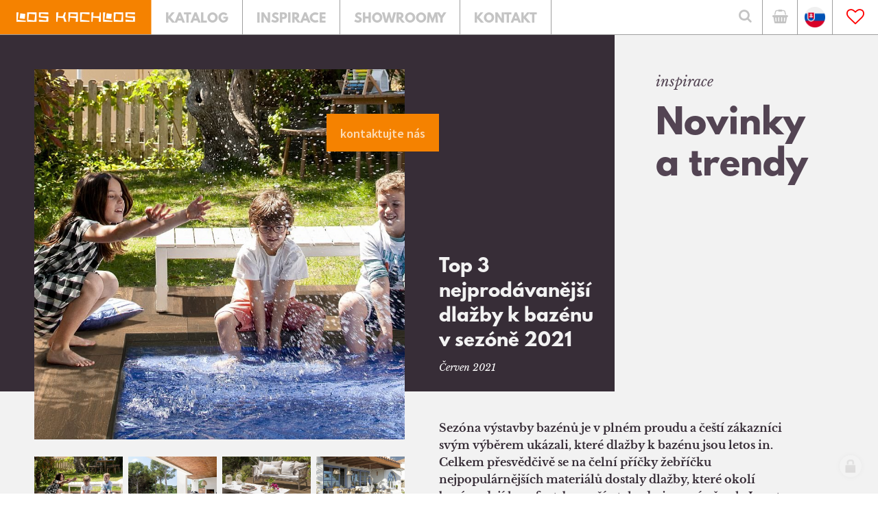

--- FILE ---
content_type: text/html; charset=utf-8
request_url: https://www.loskachlos.cz/top-3-nejprodavanejsi-dlazby-k-bazenu-v-sezone-2021
body_size: 18134
content:
<!doctype html><!-- icard: bootstraplayout3 -->
<!--[if lt IE 7 ]> <html class="ie6"> <![endif]-->
<!--[if IE 7 ]>    <html class="ie7"> <![endif]-->
<!--[if IE 8 ]>    <html class="ie8"> <![endif]-->
<!--[if IE 9 ]>    <html class="ie9"> <![endif]-->
<!--[if (gt IE 9)|!(IE)]><!--> <html lang="cs"> <!--<![endif]-->
<head>
    <meta charset="utf-8" />
    <meta http-equiv="Content-Type" content="text/html; charset=utf-8" />
    <meta name="generator" content="icard.cz platform | www.icard.cz | Bootstrap 3.3.2" />
    <link rel="alternate" href="https://www.loskachlos.cz/top-3-nejprodavanejsi-dlazby-k-bazenu-v-sezone-2021" hreflang="x-default" />
    <link rel="alternate" href="https://www.loskachlos.cz/top-3-nejprodavanejsi-dlazby-k-bazenu-v-sezone-2021" hreflang="cs" />
    <link rel="alternate" href="https://www.loskachlos.cz/sk/top-3-nejprodavanejsi-dlazby-k-bazenu-v-sezone-2021" hreflang="sk" />

    <title>Top 3 nejprodávanější dlažby k bazénu v sezóně 2021 - Los Kachlos | koupelny a dlažby</title>
    <link rel="shortcut icon" href="https://www.loskachlos.cz/cardskins/bs3.loskachlos/favicon.ico" />
    <link rel="canonical" href="https://www.loskachlos.cz/top-3-nejprodavanejsi-dlazby-k-bazenu-v-sezone-2021" />
    <meta name="description" content="Sezóna výstavby bazénů je v plném proudu a čeští zákazníci svým výběrem ukázali, které dlažby k bazénu jsou letos in. Celkem přesvědčivě se na čelní příčky žebříčku nejpopulárnějších materiálů dostaly dlažby, které okolí bazénu dají komfort, bezpečí, styl a designový přesah. Jsou to tyto série:" />
    <meta name="keywords" content="dlažby, obklady, koupelny, retro, secese, patchwork, velké formáty, dlažba na terče, venkovní dlažby" />
    <meta property="og:title" content="Top 3 nejprodávanější dlažby k bazénu v sezóně 2021 - Los Kachlos | koupelny a dlažby" />
    <meta property="og:type" content="website" />
    <meta property="og:description" content="Sezóna výstavby bazénů je v plném proudu a čeští zákazníci svým výběrem ukázali, které dlažby k bazénu jsou letos in. Celkem přesvědčivě se na čelní příčky žebříčku nejpopulárnějších materiálů dostaly dlažby, které okolí bazénu dají komfort, bezpečí, styl a designový přesah. Jsou to tyto série:" />
    <meta property="og:url" content="https://www.loskachlos.cz/top-3-nejprodavanejsi-dlazby-k-bazenu-v-sezone-2021" />
    <meta property="og:image" content="/cardfiles/card-2/card-5741/img/thumbs/dda3af673a7256d4459c1780d21ffee3.jpg" />
    <script src="https://www.loskachlos.cz/js/icardcore.min.js"></script>
    <script src="https://www.loskachlos.cz/rfw/twitter.bootstrap/3.3.2/js/bootstrap.min.js"></script>
    <link href="https://www.loskachlos.cz/rfw/twitter.bootstrap/3.3.2/css/bootstrap.min.css" rel="stylesheet" />
    <link href="https://www.loskachlos.cz/rfw/twitter.bootstrap/3.3.2/icard.bootstrap.css" rel="stylesheet" />
    <meta name="viewport" content="width=device-width, initial-scale=1, maximum-scale=3" />
    <script type="text/javascript">head.ready(function() { head.test((head.browser.ie && parseFloat(head.browser.version) < 9),['https://www.loskachlos.cz/js/respond.min.js'],[],function() {});});</script>
    <link rel="stylesheet" href="https://www.loskachlos.cz/css/icardcore.min.css?20260112" />
    <script src="https://www.loskachlos.cz/js/vue/3.2.45/vue.prod.js"></script>
    <script src="https://www.loskachlos.cz/js/iconify/1.0.7/iconify-icon.min.js"></script>
    <meta name="p:domain_verify" content="5befdd39c90226a1c215210591366f10" />
<!-- Smartsupp Live Chat script -->

<script type="text/javascript">
var _smartsupp = _smartsupp || {};
_smartsupp.key = '86c73b28d4df7a672e6940609f1b9102d78ed735';
window.smartsupp||(function(d) {
  var s,c,o=smartsupp=function(){ o._.push(arguments)};o._=[];
  s=d.getElementsByTagName('script')[0];c=d.createElement('script');
  c.type='text/javascript';c.charset='utf-8';c.async=true;
  c.src='https://www.smartsuppchat.com/loader.js?';s.parentNode.insertBefore(c,s);
})(document);
</script>

    <link rel="stylesheet" href="https://www.loskachlos.cz/cardskins/bs3.loskachlos/_layout_novinkyDetail/template.css?20260112" />
    

    <!-- STYLES --->
<link rel="stylesheet" type="text/css" media="screen" href="https://www.loskachlos.cz/cardskins/bs3.loskachlos/_temp/cssloader-e1817af9ffd2.css?1602846778" id="tempcss" />
    <script>window.dataLayer = window.dataLayer || [];</script>
<!-- head codes start -->
    <!-- google_consentv2 -->
    <script>
function gtag() { dataLayer.push(arguments); }

function _gtagConsentSet() {
    gtag('consent', 'default', { 'ad_storage': 'denied','ad_user_data': 'denied','ad_personalization': 'denied','analytics_storage': 'denied' });
    let cookieName = 'cc_cookie21';
    let cookieRegex = new RegExp("(?:^|; )" + cookieName.replace(/([\.$?*|{}\(\)\[\]\\\/\+^])/g, '\\$1') + "=([^;]*)");
    let matches = document.cookie.match(cookieRegex);
    const cookieValue = matches ? decodeURIComponent(matches[1]) : undefined;

    if (cookieValue) {
        try {
            const levels = JSON.parse(cookieValue).level;
            const settings = {
                'ad_storage': levels.includes('targeting') ? 'granted' : 'denied',
                'ad_user_data': levels.includes('targeting') ? 'granted' : 'denied',
                'ad_personalization': levels.includes('targeting') ? 'granted' : 'denied',
                'analytics_storage': levels.includes('analytics') ? 'granted' : 'denied'
            };
            gtag('consent', 'update', settings);
        } catch (e) {
            console.error('Error parsing consent data:', e);
        }
    }
}

_gtagConsentSet();
</script>
    <!-- gtm_core -->
    <!-- Google Tag Manager -->
<script type="text/javascript">(function(w,d,s,l,i){ w[l]=w[l]||[];w[l].push({ 'gtm.start':
new Date().getTime(),event:'gtm.js'});var f=d.getElementsByTagName(s)[0],
j=d.createElement(s),dl=l!='dataLayer'?'&l='+l:'';j.async=true;j.src=
'https://www.googletagmanager.com/gtm.js?id='+i+dl;f.parentNode.insertBefore(j,f);
})(window,document,'script','dataLayer','GTM-528VZJJ');</script>
<!-- End Google Tag Manager -->
<!-- head codes end --></head>
<body data-lang="cs" class="page-2 page-339 page-338 page-5741 " id="page-5741" >
<!-- body codes start -->
    <!-- gtm_body -->
    <!-- Google Tag Manager (noscript) -->
<noscript><iframe src="https://www.googletagmanager.com/ns.html?id=GTM-528VZJJ"
height="0" width="0" style="display:none;visibility:hidden"></iframe></noscript>
<!-- End Google Tag Manager (noscript) -->
<!-- body codes end -->
<div id="wrapper" class="core-layout">

<!-- Google Tag Manager (noscript) -->
<noscript><iframe src="https://www.googletagmanager.com/ns.html?id=GTM-528VZJJ"
height="0" width="0" style="display:none;visibility:hidden"></iframe></noscript>
<!-- End Google Tag Manager (noscript) -->
<header id="header">
	<div id="top-panel">
		<div class="core-row" data-flex="center">
			<div class="logo">
				<a href="/"><img src="https://www.loskachlos.cz/cardskins/bs3.loskachlos/img/logo_loskachlos.svg" alt="Los Kachlos" /></a>
			</div>
			<div class="core-row header-nav">
				<div class="nav-item">
					<a  href="/obklady-a-dlazby"><div class="nav-link">Katalog</div></a>
				</div>
				<div class="nav-item">
					<a  href="/inspirace"><div class="nav-link">Inspirace</div></a>
				</div>
				<div class="nav-item">
					<a  href="/showroomy"><div class="nav-link">Showroomy</div></a>
				</div>
				<div class="nav-item">
					<a  href="/kontakt"><div class="nav-link">Kontakt</div></a>
				</div>
			</div>

			<div class="core-col header-separator"></div>

			<div class="search">
				<button id="btn-open-search" class="btn btn--open-search" type="submit">
	                <i class="fa fa-search"></i>
	            </button>
			</div>
			<div class="eshop">
				<div class="core-relative core-row eshop-inner" data-flex="center end">
					<a href="https://eshop.loskachlos.cz/" class="eshop-button" target="_blank"><i class="fa fa-shopping-basket"></i></a>
				</div>
			</div>
			<div class="eshop">
				<div class="core-relative core-row eshop-inner" data-flex="center end">
					<a href="/sk/top-3-nejprodavanejsi-dlazby-k-bazenu-v-sezone-2021" class="eshop-button"><img src="https://www.loskachlos.cz/cardskins/bs3.loskachlos/img/flagsk.png" width="30" /></a>
				</div>
			</div>
			<div class="favs">
				<div class="core-relative core-row favs-inner" data-flex="center end">

<a href="/oblibene" id="componentLKFavoritesBtnHeader_favhead">
    <i class="fa fa-heart-o fav-active"></i>
</a>
<style>
    .fav-active { color:red }
    .useraccbtn { border:none; background:transparent;margin-right:15px}
    .dropdown-menu.usermenu { left:auto; right:0 }
</style>				</div>
			</div>
		</div>
	</div>
</header>

<div id="search-overlay" class="core-theme-dark">
	<div class="core-row overlay-inner" data-flex="center">
		<button id="btn-close-search" class="btn btn--close-search" aria-label="Close searching"><i class="fa fa-close"></i></button>
		<div class="form-wrapper">
			<div class="sh1">Vyhledávání na webu</div>
			<form method="get" action="/vyhledavani">
				<div class="core-row">
					<div class="core-col">
						<input type="text" class="core-col form-control" id="search" placeholder="VYHLEDAT" name="q" data-search-autocomplete="/loskachlos.search/default/top-3-nejprodavanejsi-dlazby-k-bazenu-v-sezone-2021?do=find" />
					</div>
					<div class="col-button">
						<button class="btn-search" type="submit">
		                    <i class="fa fa-search"></i>
		                </button>
					</div>
				</div>
			</form>
		</div>
	</div>
</div>

<script>
/* OPEN / CLOSE SEARCH FORM */
;(function(window) {

  'use strict';

  var bodyElement = document.getElementsByTagName("BODY")[0],
  	openCtrl = document.getElementById('btn-open-search'),
    closeCtrl = document.getElementById('btn-close-search'),
    menuContainer = document.querySelector('#search-overlay'),
    isOpen = false;

  function initSeachForm() {
    initSeachFormEvents();
  }

  function initSeachFormEvents() {

    $(openCtrl).click(showMenu);
    $(closeCtrl).click(hideMenu);

    $(document).keyup(function(ev) {
      if( ev.keyCode == 27 ) {
        hideMenu();
      }
    });

	$("#search-overlay").click(function(ev) {
		var target = $( ev.target );
		if (target.is('.overlay-inner')) {
			hideMenu();
		};
        //hideMenu();
    });
  }

  function showMenu() {
    if(!isOpen) {
      var me = $(menuContainer);
      var be = $(bodyElement);
      me.addClass('open');
      be.addClass('no-scroll');
      $("#search").focus();
      isOpen = true;
    }
  }

  function hideMenu() {
    if(isOpen) {
      var me = $(menuContainer);
      var be = $(bodyElement);
      me.removeClass('open');
      be.removeClass('no-scroll');
      isOpen = false;
    }
  }

  initSeachForm();

})(window);
</script>	<section class="inspiration-news core-theme-grey">
		<div class="core-row" data-flex="reverse">
			<div class="core-row core-col" data-flex="1/2 top" data-flex-sm="1/1">
				<div class="core-row core-col" data-flex="1/1 top reverse">
					<div class="core-col col-title" data-flex="3/5" data-flex-sm="1/1">
						<div class="sh2">inspirace</div>
						<a href="/novinky-a-trendy"><h3 class="h1">Novinky a trendy</h3></a>
					</div>
					<div class="core-row core-col core-relative col-subtitle core-theme-darkpurple" data-flex="2/5 bottom" data-flex-sm="1/1">
						<div class="core-overlay purple-line"></div>
						<div class="core-relative">
							<h1 class="h3">Top 3 nejprodávanější dlažby k bazénu v sezóně 2021</h1>
							<div class="sh4">Červen 2021</div>
						</div>
					</div>
				</div>
				<div class="core-col" data-flex="1/1">
					<div class="perex-wrapper">
						<p><strong>Sezóna výstavby bazénů je v plném proudu a čeští zákazníci svým výběrem ukázali, které dlažby k bazénu jsou letos in. Celkem přesvědčivě se na čelní příčky žebříčku nejpopulárnějších materiálů dostaly dlažby, které okolí bazénu dají komfort, bezpečí, styl a designový přesah. Jsou to tyto série:</strong></p>

<div id="snippet-htmlInlineBlock-text-htmlinline">
    

<div class="componentHtmlInlineBlock  component-item" id="componentHtmlInlineBlock_text"><p>​​​​​​​</p><ul><li><strong><a href="https://www.loskachlos.cz/mistery" target="_blank" rel="noreferrer noopener">Mistery Sand &amp; Mistery Grey</a></strong> – dlažba imitace kamene v odstínu béžovém nebo světle šedém.</li><li><strong><a href="https://www.loskachlos.cz/evo-pool" target="_blank" rel="noreferrer noopener">White Stone</a></strong> - dlažba imitující kámen světlé až bílé barvy s mírnými šedými motivy, který je mimo jiné k dispozici i v tloušťce 20 mm pro pokládku do štěrku, trávy nebo na terče, což je hodně trendové řešení.</li><li><strong><a href="https://www.loskachlos.cz/alma-pool" target="_blank" rel="noreferrer noopener">Alma Forest &amp; Alma Pure</a></strong> – dokonalá dlažba imitace dřeva, která kromě bazénové a venkovní varianty nabízí i verzi vhodnou pro interiér.</li></ul></div>

</div>						
					</div>
				</div>
			</div>
			<div class="core-col core-relative gallery" data-flex="1/2" data-flex-sm="1/1">
				<div class="core-overlay purple-line"></div>
				<div class="image-large">
					<div class="fullfill core-fullheight">


<div class="componentImageWrapper" id="snippet-image-imgIntro-image">
        <img itemprop="url" class="componentImage" src="/cardfiles/card-2/card-5741/img/dda3af673a7256d4459c1780d21ffee3.jpg" alt="" />
        <div class="componentImageOverlay"></div>

</div>
					</div>
				</div>

				<div class="action-links">
					<button id="btn-show-contact" class="btn btn-contact-us btn--open-contact"><span>kontaktujte nás</span></button>
				</div>

    <div class="w-snippet" id="snippet-widget-newsGallery-widgetsnippet">
                    

		<div class="news-gallery">
			<div class="core-row image-thumbs" data-flex="gutter-m">
				<div class="core-col thumb-item" data-flex="1/4" data-flex-sm="1/4" data-flex-xs="1/4">
					<div class="fullfill" data-autosize="3to2">

<div class="componentImageWrapper" id="snippet-widget-newsGallery-imageThumb-imgnewsGallery_10-imagethumb">

    


	    <a class="componentImageThumb" href="/cardfiles/card-2/card-5741/img/be821fc704c325895b18f2871f0a4c76.jpg" title="Protiskluznost pro bosou nohu a skvělý design, série Alma Pool">
		    <img itemprop="url" src="/cardfiles/card-2/card-5741/img/thumbs/be821fc704c325895b18f2871f0a4c76.jpg" alt="Protiskluznost pro bosou nohu a skvělý design, série Alma Pool" />
	    </a>


</div>					</div>
				</div>
				<div class="core-col thumb-item" data-flex="1/4" data-flex-sm="1/4" data-flex-xs="1/4">
					<div class="fullfill" data-autosize="3to2">

<div class="componentImageWrapper" id="snippet-widget-newsGallery-imageThumb-imgnewsGallery_11-imagethumb">

    


	    <a class="componentImageThumb" href="/cardfiles/card-2/card-5741/img/38f03dd73dc4ae028673b1599a26181c.jpg" title="Lemovka a dlažba k bazénu v imitaci dřeva, série Alma Pool">
		    <img itemprop="url" src="/cardfiles/card-2/card-5741/img/thumbs/38f03dd73dc4ae028673b1599a26181c.jpg" alt="Lemovka a dlažba k bazénu v imitaci dřeva, série Alma Pool" />
	    </a>


</div>					</div>
				</div>
				<div class="core-col thumb-item" data-flex="1/4" data-flex-sm="1/4" data-flex-xs="1/4">
					<div class="fullfill" data-autosize="3to2">

<div class="componentImageWrapper" id="snippet-widget-newsGallery-imageThumb-imgnewsGallery_12-imagethumb">

    


	    <a class="componentImageThumb" href="/cardfiles/card-2/card-5741/img/d65b1735d4b27e6a2c6aea7d85c2e014.jpg" title="Bazénová, venkovní i interiérová varianta, série Alma Pool">
		    <img itemprop="url" src="/cardfiles/card-2/card-5741/img/thumbs/d65b1735d4b27e6a2c6aea7d85c2e014.jpg" alt="Bazénová, venkovní i interiérová varianta, série Alma Pool" />
	    </a>


</div>					</div>
				</div>
				<div class="core-col thumb-item" data-flex="1/4" data-flex-sm="1/4" data-flex-xs="1/4">
					<div class="fullfill" data-autosize="3to2">

<div class="componentImageWrapper" id="snippet-widget-newsGallery-imageThumb-imgnewsGallery_13-imagethumb">

    


	    <a class="componentImageThumb" href="/cardfiles/card-2/card-5741/img/b5f2afb6806d7093b08e9c753e382938.jpg" title="Dokonalá dlažba imitace dřeva pro terasy, série Alma Pool">
		    <img itemprop="url" src="/cardfiles/card-2/card-5741/img/thumbs/b5f2afb6806d7093b08e9c753e382938.jpg" alt="Dokonalá dlažba imitace dřeva pro terasy, série Alma Pool" />
	    </a>


</div>					</div>
				</div>
				<div class="core-col thumb-item" data-flex="1/4" data-flex-sm="1/4" data-flex-xs="1/4">
					<div class="fullfill" data-autosize="3to2">

<div class="componentImageWrapper" id="snippet-widget-newsGallery-imageThumb-imgnewsGallery_14-imagethumb">

    


	    <a class="componentImageThumb" href="/cardfiles/card-2/card-5741/img/7d3d444c438b49f36b621c22177c4e98.jpg" title="Lemovka a dlažba k bazénu v moderním dezénu imitace kamene, série Mistery Pool">
		    <img itemprop="url" src="/cardfiles/card-2/card-5741/img/thumbs/7d3d444c438b49f36b621c22177c4e98.jpg" alt="Lemovka a dlažba k bazénu v moderním dezénu imitace kamene, série Mistery Pool" />
	    </a>


</div>					</div>
				</div>
				<div class="core-col thumb-item" data-flex="1/4" data-flex-sm="1/4" data-flex-xs="1/4">
					<div class="fullfill" data-autosize="3to2">

<div class="componentImageWrapper" id="snippet-widget-newsGallery-imageThumb-imgnewsGallery_15-imagethumb">

    


	    <a class="componentImageThumb" href="/cardfiles/card-2/card-5741/img/427d1a16047394cd1b205c8ae548936a.jpg" title="Dlažba imitace kamene v béžovém odstínu, série Mistery Pool">
		    <img itemprop="url" src="/cardfiles/card-2/card-5741/img/thumbs/427d1a16047394cd1b205c8ae548936a.jpg" alt="Dlažba imitace kamene v béžovém odstínu, série Mistery Pool" />
	    </a>


</div>					</div>
				</div>
				<div class="core-col thumb-item" data-flex="1/4" data-flex-sm="1/4" data-flex-xs="1/4">
					<div class="fullfill" data-autosize="3to2">

<div class="componentImageWrapper" id="snippet-widget-newsGallery-imageThumb-imgnewsGallery_16-imagethumb">

    


	    <a class="componentImageThumb" href="/cardfiles/card-2/card-5741/img/08e723d47b7f6c7b6a1a44d4a038ddb3.jpg" title="Typická odstínová variabilita dlažby věrná přírodnímu vzoru, série Mistery Pool">
		    <img itemprop="url" src="/cardfiles/card-2/card-5741/img/thumbs/08e723d47b7f6c7b6a1a44d4a038ddb3.jpg" alt="Typická odstínová variabilita dlažby věrná přírodnímu vzoru, série Mistery Pool" />
	    </a>


</div>					</div>
				</div>
				<div class="core-col thumb-item" data-flex="1/4" data-flex-sm="1/4" data-flex-xs="1/4">
					<div class="fullfill" data-autosize="3to2">

<div class="componentImageWrapper" id="snippet-widget-newsGallery-imageThumb-imgnewsGallery_17-imagethumb">

    


	    <a class="componentImageThumb" href="/cardfiles/card-2/card-5741/img/9f64df5414517a18bab73857585eeb74.jpg" title="Protiskluz C dle DIN 51097 bezpečný pro bosou nohu a mokrý povrch, série Mistery Pool">
		    <img itemprop="url" src="/cardfiles/card-2/card-5741/img/thumbs/9f64df5414517a18bab73857585eeb74.jpg" alt="Protiskluz C dle DIN 51097 bezpečný pro bosou nohu a mokrý povrch, série Mistery Pool" />
	    </a>


</div>					</div>
				</div>
				<div class="core-col thumb-item" data-flex="1/4" data-flex-sm="1/4" data-flex-xs="1/4">
					<div class="fullfill" data-autosize="3to2">

<div class="componentImageWrapper" id="snippet-widget-newsGallery-imageThumb-imgnewsGallery_18-imagethumb">

    


	    <a class="componentImageThumb" href="/cardfiles/card-2/card-5741/img/2152dfa4ae718e83c507f987338a0078.jpg" title="Bazénová dlažba včetně jednokusových i rohových lemovek, série Mistery Pool">
		    <img itemprop="url" src="/cardfiles/card-2/card-5741/img/thumbs/2152dfa4ae718e83c507f987338a0078.jpg" alt="Bazénová dlažba včetně jednokusových i rohových lemovek, série Mistery Pool" />
	    </a>


</div>					</div>
				</div>
				<div class="core-col thumb-item" data-flex="1/4" data-flex-sm="1/4" data-flex-xs="1/4">
					<div class="fullfill" data-autosize="3to2">

<div class="componentImageWrapper" id="snippet-widget-newsGallery-imageThumb-imgnewsGallery_19-imagethumb">

    


	    <a class="componentImageThumb" href="/cardfiles/card-2/card-5741/img/308ac9a91c691481e8308854f42bebec.jpg" title="Vynikající design věrný přírodnímu vzoru s odstínovou variability dlažby, série Mistery Pool">
		    <img itemprop="url" src="/cardfiles/card-2/card-5741/img/thumbs/308ac9a91c691481e8308854f42bebec.jpg" alt="Vynikající design věrný přírodnímu vzoru s odstínovou variability dlažby, série Mistery Pool" />
	    </a>


</div>					</div>
				</div>
				<div class="core-col thumb-item" data-flex="1/4" data-flex-sm="1/4" data-flex-xs="1/4">
					<div class="fullfill" data-autosize="3to2">

<div class="componentImageWrapper" id="snippet-widget-newsGallery-imageThumb-imgnewsGallery_110-imagethumb">

    


	    <a class="componentImageThumb" href="/cardfiles/card-2/card-5741/img/0d6ea1df6fe7c37b2677ae261bbb6ee5.jpg" title="Venkovní dlažba vhodná na terasu i k bazénu, série Mistery Pool">
		    <img itemprop="url" src="/cardfiles/card-2/card-5741/img/thumbs/0d6ea1df6fe7c37b2677ae261bbb6ee5.jpg" alt="Venkovní dlažba vhodná na terasu i k bazénu, série Mistery Pool" />
	    </a>


</div>					</div>
				</div>
				<div class="core-col thumb-item" data-flex="1/4" data-flex-sm="1/4" data-flex-xs="1/4">
					<div class="fullfill" data-autosize="3to2">

<div class="componentImageWrapper" id="snippet-widget-newsGallery-imageThumb-imgnewsGallery_111-imagethumb">

    


	    <a class="componentImageThumb" href="/cardfiles/card-2/card-5741/img/03a2bf9d89dad057d7ceb9d15c9fb431.jpg" title="Dlažba ve čtyřech dezénech a v mnoha variantách rozměrů, série Mistery Pool">
		    <img itemprop="url" src="/cardfiles/card-2/card-5741/img/thumbs/03a2bf9d89dad057d7ceb9d15c9fb431.jpg" alt="Dlažba ve čtyřech dezénech a v mnoha variantách rozměrů, série Mistery Pool" />
	    </a>


</div>					</div>
				</div>
				<div class="core-col thumb-item" data-flex="1/4" data-flex-sm="1/4" data-flex-xs="1/4">
					<div class="fullfill" data-autosize="3to2">

<div class="componentImageWrapper" id="snippet-widget-newsGallery-imageThumb-imgnewsGallery_112-imagethumb">

    


	    <a class="componentImageThumb" href="/cardfiles/card-2/card-5741/img/e636d989d6ad2adad67b9339874dae30.jpg" title="Dlažba imitující kámen světlé až bílé barvy s mírnými šedými motivy, série Evo Pool">
		    <img itemprop="url" src="/cardfiles/card-2/card-5741/img/thumbs/e636d989d6ad2adad67b9339874dae30.jpg" alt="Dlažba imitující kámen světlé až bílé barvy s mírnými šedými motivy, série Evo Pool" />
	    </a>


</div>					</div>
				</div>
				<div class="core-col thumb-item" data-flex="1/4" data-flex-sm="1/4" data-flex-xs="1/4">
					<div class="fullfill" data-autosize="3to2">

<div class="componentImageWrapper" id="snippet-widget-newsGallery-imageThumb-imgnewsGallery_113-imagethumb">

    


	    <a class="componentImageThumb" href="/cardfiles/card-2/card-5741/img/43c9ac3aba7bafcf740f15f773024730.jpg" title="Unikátní bílá odstín dlažby, série Evo Pool">
		    <img itemprop="url" src="/cardfiles/card-2/card-5741/img/thumbs/43c9ac3aba7bafcf740f15f773024730.jpg" alt="Unikátní bílá odstín dlažby, série Evo Pool" />
	    </a>


</div>					</div>
				</div>
				<div class="core-col thumb-item" data-flex="1/4" data-flex-sm="1/4" data-flex-xs="1/4">
					<div class="fullfill" data-autosize="3to2">

<div class="componentImageWrapper" id="snippet-widget-newsGallery-imageThumb-imgnewsGallery_114-imagethumb">

    


	    <a class="componentImageThumb" href="/cardfiles/card-2/card-5741/img/7d8e70133600c068a18deef0586a2e7e.jpg" title="Možnost trendového řešení jako pokládka do štěrku, trávy nebo na terče, série Evo Pool">
		    <img itemprop="url" src="/cardfiles/card-2/card-5741/img/thumbs/7d8e70133600c068a18deef0586a2e7e.jpg" alt="Možnost trendového řešení jako pokládka do štěrku, trávy nebo na terče, série Evo Pool" />
	    </a>


</div>					</div>
				</div>
				<div class="core-col thumb-item" data-flex="1/4" data-flex-sm="1/4" data-flex-xs="1/4">
					<div class="fullfill" data-autosize="3to2">

<div class="componentImageWrapper" id="snippet-widget-newsGallery-imageThumb-imgnewsGallery_115-imagethumb">

    


	    <a class="componentImageThumb" href="/cardfiles/card-2/card-5741/img/4538008e4f81a9dc24ac3ba465404048.jpg" title="Kvalitní materiál a vynikající design, série Alma Pool">
		    <img itemprop="url" src="/cardfiles/card-2/card-5741/img/thumbs/4538008e4f81a9dc24ac3ba465404048.jpg" alt="Kvalitní materiál a vynikající design, série Alma Pool" />
	    </a>


</div>					</div>
				</div>
			</div>
		</div>



    </div>
    							</div>
		</div>
		
		<div class="news-content">



<div class="">
    <div class="componentContainer ">

                    <div class="container-item item" id="default-item-1">

<div id="snippet-container-default-htmlInlineBlock-67eabf71bc642864f6fe4998e69653c9-htmlinline">
    

<div class="componentHtmlInlineBlock  component-item" id="componentHtmlInlineBlock_67eabf71bc642864f6fe4998e69653c9"><p>Všechny tyto dlažby jsou speciálně vyrobeny pro použití kolem bazénů a důsledně splňují tyto základní předpoklady:</p><ul><li>Mají <strong>jednokusovou lemovku</strong>, aby bylo možné perfektně překrýt kraj bazénu.</li><li>Mají také <strong>rohovou lemovku.</strong></li><li>Základní <strong>dlažbu nabízí ve více rozměrech</strong>, přičemž nejobvyklejší je řešení, kdy lemovku i dlažbu volíme ve stejném rozměru, tedy 31x62 cm (v případě dlažby imitace dřeva pak 19x98 cm).</li><li>Jejich technické vlastnosti umožňují <strong>bezpečný kontakt bosé nohy s mokrým povrchem</strong> - nabízí tedy speciální <strong>protiskluznost typu C dle normy DIN 51097</strong>, kterou naprostá většina běžných dlažeb nikdy nesplní.</li></ul><p>A poslední podstatná charakteristika, která všechny jmenované dlažby spojuje, je prostě a jednoduše <strong>vynikající design</strong>, věrný přírodnímu vzoru včetně optimální odstínové variability dlažby. Vše dohromady znamená, že bazén a jeho dlažby budou luxusním prvkem a ozdobou vaší zahrady a budou vám nejen dobře sloužit, ale také poskytovat pohodu a radost po celé dlouhé slunné léto a s ním spojené prázdniny.</p><p>V oblasti bazénových dlažeb je naše nabídka skutečně široká – od klasických modelů až po modely v lehce avantgardním stylu, jako jsou <a href="https://www.loskachlos.cz/pietro-pool" target="_blank" rel="noreferrer noopener">Pietro Golden</a>, <a href="https://www.loskachlos.cz/pietro-pool" target="_blank" rel="noreferrer noopener">Pietro Grey </a>nebo <a href="https://www.loskachlos.cz/serena-pool" target="_blank" rel="noreferrer noopener">Serena Griggio</a>. Pokud se chcete inspirovat, navštivte náš online <a href="https://www.loskachlos.cz/obklady-a-dlazby" target="_blank" rel="noreferrer noopener">katalog</a>. nebo některý z našich <a href="https://www.loskachlos.cz/showroomy" target="_blank" rel="noreferrer noopener">showroomů</a>. Případně kontaktujte přímo našeho specialistu na tel.: 725 762 725 nebo e-mailem: ivo.vesely@loskachlos.cz.</p></div>

</div>                    </div>
    </div>
</div>

		</div>
	</section>

	<section class="inspiration-news-list core-theme-light">
		<div class="core-container">
			<div class="core-row">
				<div class="core-col news-list-heading" data-flex="1/1">
					<div class="sh1">další články</div>
				</div>
			</div>
			
<div id="snippet-persistentNews-novinkyATrendy-news">
    



<div class="component-item componentNews" id="componentNews_novinkyATrendy">
        <div class="core-row" data-flex="gutter-xl">
                               <div class="core-col news-list-item" data-flex="1/3">
                    
                        <div class="image fullfill" data-autosize="3to2">
                            <a href="/tradicni-inspirace-moderni-pojeti-terrazzo-a-ceppo-di-gre"><img src="/cardfiles/card-2/card-12738/img/argenta-petra-31c23f80a225d10.webp" alt="Tradiční inspirace, moderní pojetí: Terrazzo a Ceppo di Gré" /></a>
                        </div>
                        <div class="sh4">Leden 2026</div>
                        <div class="title"><h3><a href="/tradicni-inspirace-moderni-pojeti-terrazzo-a-ceppo-di-gre">Tradiční inspirace, moderní pojetí: Terrazzo a Ceppo di Gré</a></h3><p>Dva výrazné trendy současných interiérů, které na první pohled mohou působit podobně. Víte, čím se Terrazzo a Ceppo di Gré liší?</p></div>
                    
                </div>
                               <div class="core-col news-list-item" data-flex="1/3">
                    
                        <div class="image fullfill" data-autosize="3to2">
                            <a href="/fragmenta-terrazzo-v-novem-pojeti"><img src="/cardfiles/card-2/card-12737/img/img-9465-31c13f809284970.jpg" alt="Fragmenta - terrazzo v novém pojetí" /></a>
                        </div>
                        <div class="sh4">Leden 2026</div>
                        <div class="title"><h3><a href="/fragmenta-terrazzo-v-novem-pojeti">Fragmenta - terrazzo v novém pojetí</a></h3><p>Novinka z dílny renomovaného španělského výrobce nadchne ruční malbou a umyvadly ve stejném designu jako nabízí obklad.</p></div>
                    
                </div>
                               <div class="core-col news-list-item" data-flex="1/3">
                    
                        <div class="image fullfill" data-autosize="3to2">
                            <a href="/dekujeme-za-dalsi-bajecny-spolecny-rok"><img src="/cardfiles/card-2/card-12736/img/ne-2-31c03d5571e1660.jpg" alt="Děkujeme za další báječný společný rok!" /></a>
                        </div>
                        <div class="sh4">Prosinec 2025</div>
                        <div class="title"><h3><a href="/dekujeme-za-dalsi-bajecny-spolecny-rok">Děkujeme za další báječný společný rok!</a></h3><p>Všem našim zákazníkům, partnerům, kolegům a fanouškům přejeme krásné Vánoce a do Nového roku hodně zdraví a chuti tvořit.</p></div>
                    
                </div>
                               <div class="core-col news-list-item" data-flex="1/3">
                    
                        <div class="image fullfill" data-autosize="3to2">
                            <a href="/reef-pro-hru-s-prostorem-i-svetlem"><img src="/cardfiles/card-2/card-12735/img/img-9243-31bf3d5571dddd0.jpg" alt="Reef pro hru s prostorem i světlem" /></a>
                        </div>
                        <div class="sh4">Prosinec 2025</div>
                        <div class="title"><h3><a href="/reef-pro-hru-s-prostorem-i-svetlem">Reef pro hru s prostorem i světlem</a></h3><p>Kreativita doslova nezná hranic, když si vezmete do rukou sérii Reef a začnete s její pomocí čarovat s prostorem!</p></div>
                    
                </div>
                               <div class="core-col news-list-item" data-flex="1/3">
                    
                        <div class="image fullfill" data-autosize="3to2">
                            <a href="/barvou-roku-2026-bude-zarive-bila"><img src="/cardfiles/card-2/card-12734/img/img-9238-31be3d5571d9f90.jpg" alt="Barvou roku 2026 bude zářivě bílá" /></a>
                        </div>
                        <div class="sh4">Prosinec 2025</div>
                        <div class="title"><h3><a href="/barvou-roku-2026-bude-zarive-bila">Barvou roku 2026 bude zářivě bílá</a></h3><p>A je to tady! Pantone opět vyhlásilo barvu roku pro příští rok!</p></div>
                    
                </div>
                               <div class="core-col news-list-item" data-flex="1/3">
                    
                        <div class="image fullfill" data-autosize="3to2">
                            <a href="/jakou-vysku-obkladu-zvolit-inspirujte-se-nasimi-tipy-a-triky"><img src="/cardfiles/card-2/card-10747/img/image0-29fb3d2a225b200.jpeg" alt="Jakou výšku obkladu zvolit? Inspirujte se našimi tipy a triky!" /></a>
                        </div>
                        <div class="sh4">Květen 2025</div>
                        <div class="title"><h3><a href="/jakou-vysku-obkladu-zvolit-inspirujte-se-nasimi-tipy-a-triky">Jakou výšku obkladu zvolit? Inspirujte se našimi tipy a triky!</a></h3><p>Stavíte či renovujete koupelnu, kuchyň či jiný pokoj a nevíte si rady s výškou obkladu? Odpověď na tuto otázku není jednoznačná. Záleží na typu místnosti, estetice a samozřejmě i vašich preferencích. Kromě samotné funkčnosti může výška obkladu ovlivnit i váš celkový dojem z velikosti prostoru.</p></div>
                    
                </div>
                               <div class="core-col news-list-item" data-flex="1/3">
                    
                        <div class="image fullfill" data-autosize="3to2">
                            <a href="/prejeme-vse-dobre-do-noveho-roku"><img src="/cardfiles/card-2/card-9344/img/pridat-nadpis-4-24803d0fa250540.jpg" alt="Přejeme vše dobré do Nového roku!" /></a>
                        </div>
                        <div class="sh4">Leden 2025</div>
                        <div class="title"><h3><a href="/prejeme-vse-dobre-do-noveho-roku">Přejeme vše dobré do Nového roku!</a></h3><p>Všem našim zákazníkům, partnerům, kolegům a fanouškům přejeme do Nového roku hodně zdraví a chuti tvořit.</p></div>
                    
                </div>
                               <div class="core-col news-list-item" data-flex="1/3">
                    
                        <div class="image fullfill" data-autosize="3to2">
                            <a href="/4-tipy-pro-vyber-obkladu-do-kuchyne-prakticke-rady-pro-stylovy-a-funkcni-prostor-1734702632"><img src="/cardfiles/card-2/card-9343/img/ad135-007-247f3ae44238010.jpg" alt="4 tipy pro výběr obkladů do kuchyně – praktické rady pro stylový a funkční prostor" /></a>
                        </div>
                        <div class="sh4">Prosinec 2024</div>
                        <div class="title"><h3><a href="/4-tipy-pro-vyber-obkladu-do-kuchyne-prakticke-rady-pro-stylovy-a-funkcni-prostor-1734702632">4 tipy pro výběr obkladů do kuchyně – praktické rady pro stylový a funkční prostor</a></h3><p>Věděli jste, že Češi tráví vařením doma v průměru 1,5 hodiny denně? A že čtvrtina si při vaření zpívá?</p></div>
                    
                </div>
                               <div class="core-col news-list-item" data-flex="1/3">
                    
                        <div class="image fullfill" data-autosize="3to2">
                            <a href="/barva-roku-2025-dle-pantone-kavova-1734684490"><img src="/cardfiles/card-2/card-9341/img/terra-capri-natucer-247d3ae44172700.jpg" alt="Barva roku 2025? Dle Pantone kávová" /></a>
                        </div>
                        <div class="sh4">Prosinec 2024</div>
                        <div class="title"><h3><a href="/barva-roku-2025-dle-pantone-kavova-1734684490">Barva roku 2025? Dle Pantone kávová</a></h3><p>Jako každý rok i letos Pantone vyhlásilo barvu roku. V roce 2025 bude kralovat kávová Mocha Mouse 17-1230 TCX.</p></div>
                    
                </div>
                               <div class="core-col news-list-item" data-flex="1/3">
                    
                        <div class="image fullfill" data-autosize="3to2">
                            <a href="/vanocni-otviraci-doba-1733820256"><img src="/cardfiles/card-2/card-9239/img/pridat-nadpis-2-24173ae3a191f60.jpg" alt="Vánoční otvírací doba" /></a>
                        </div>
                        <div class="sh4">Prosinec 2024</div>
                        <div class="title"><h3><a href="/vanocni-otviraci-doba-1733820256">Vánoční otvírací doba</a></h3><p>Využijte poslední možnost navštívit naše showroomy ještě v tomto roce a načerpejte inspiraci pro rok nadcházející.</p></div>
                    
                </div>
                               <div class="core-col news-list-item" data-flex="1/3">
                    
                        <div class="image fullfill" data-autosize="3to2">
                            <a href="/cersaie-2024-cotto-velkoformaty-travertin-a-terrazzo-i-jako-mozaika"><img src="/cardfiles/card-2/card-9220/img/whatsapp-image-2024-09-23-at-15-09-37-24043ad222237b0.jpeg" alt="Cersaie 2024: Cotto, velkoformáty, travertin a terrazzo i jako mozaika" /></a>
                        </div>
                        <div class="sh4">Září 2024</div>
                        <div class="title"><h3><a href="/cersaie-2024-cotto-velkoformaty-travertin-a-terrazzo-i-jako-mozaika">Cersaie 2024: Cotto, velkoformáty, travertin a terrazzo i jako mozaika</a></h3><p>I letos jsme se vyrazili hledat novinky pro nadcházející sezónu na veletrh Cersaie, který dlouhodobě udává trendy ve světě keramických obkladů a dlažeb.</p></div>
                    
                </div>
                               <div class="core-col news-list-item" data-flex="1/3">
                    
                        <div class="image fullfill" data-autosize="3to2">
                            <a href="/tajemstvim-uspechu-je-top-design-a-technicke-parametry"><img src="/cardfiles/card-2/card-9197/img/adc02-004-23ed3acbd16a490-23ed3acbd1fe320.jpg" alt="Tajemstvím úspěchu je top design a technické parametry" /></a>
                        </div>
                        <div class="sh4">Srpen 2024</div>
                        <div class="title"><h3><a href="/tajemstvim-uspechu-je-top-design-a-technicke-parametry">Tajemstvím úspěchu je top design a technické parametry</a></h3><p>Proč je série Tech Land nejoblíbenější terakotová dlažba? Protože dokonale napodobuje tradiční styl cotto a nabízí bezkonkurenční design, který nemá srovnatelnou alternativu na trhu. Inspirace ručně vyráběnými vzory starých řemeslníků je zde zřejmá, ale moderní technologie umožňují vytvořit dlažbu, která zachycuje jejich mistrovství, včetně autentické patiny a odstínové variability s efektem „co kus, to originál“.</p></div>
                    
                </div>
    	</div>
<div class="row-fluid">
    <div class="span12">
        <div class="pagination">
            <ul class="pagination">
                <li class="disabled">
                    <a title="" href="/top-3-nejprodavanejsi-dlazby-k-bazenu-v-sezone-2021?persistentNews-novinkyATrendy-vp-page=0"><span>Zpět</span></a>
                </li>

                <li class="active">
                    <a href="/top-3-nejprodavanejsi-dlazby-k-bazenu-v-sezone-2021">1</a>
                </li>
                <li>
                    <a href="/top-3-nejprodavanejsi-dlazby-k-bazenu-v-sezone-2021?persistentNews-novinkyATrendy-vp-page=2">2</a>
                </li>
                <li>
                    <a href="/top-3-nejprodavanejsi-dlazby-k-bazenu-v-sezone-2021?persistentNews-novinkyATrendy-vp-page=3">3</a>
                </li>
                <li>
                    <a href="/top-3-nejprodavanejsi-dlazby-k-bazenu-v-sezone-2021?persistentNews-novinkyATrendy-vp-page=4">4</a>
                </li>
                <li>
                    <a href="/top-3-nejprodavanejsi-dlazby-k-bazenu-v-sezone-2021?persistentNews-novinkyATrendy-vp-page=5">5</a>
                </li>
                <li>
                    <a href="/top-3-nejprodavanejsi-dlazby-k-bazenu-v-sezone-2021?persistentNews-novinkyATrendy-vp-page=7">7</a>
                </li>
                <li>
                    <a href="/top-3-nejprodavanejsi-dlazby-k-bazenu-v-sezone-2021?persistentNews-novinkyATrendy-vp-page=9">9</a>
                </li>

                <li>
                    <a title="" href="/top-3-nejprodavanejsi-dlazby-k-bazenu-v-sezone-2021?persistentNews-novinkyATrendy-vp-page=2"><span>Další</span></a>
                </li>
            </ul>
        </div>
    </div>
</div></div>

</div>
		</div>
	</section>




<div class="">
    <div class="componentContainer ">

    </div>
</div>



    <div class="w-snippet" id="snippet-persistentWidget-pagefooter-widgetsnippet">
                    
<script src="/cardskins/bs3.loskachlos/templates/componentWidget/footer_5cols/default.js"></script>
	<section class="footer-5cols core-theme-grey">
		<div class="footer-wrapper">
			<div class="core-row footer-nav" data-flex="center">
				<div class="core-col nav-wrapper">
					<div class="nav-item"><a href="/top-3-nejprodavanejsi-dlazby-k-bazenu-v-sezone-2021">Úvod</a></div>
					<div class="nav-item"><a href="/obklady-a-dlazby">Katalog</a></div>
					<div class="nav-item"><a href="/inspirace">Inspirace</a></div>
					<div class="nav-item"><a href="/showroomy">Showroomy</a></div>
					<div class="nav-item"><a href="/kontakt">Kontakt</a></div>
				</div>
				<div class="social-icons">
					<div class="icons-wrapper">
						<a target="_blank" href="https://www.facebook.com/Los-Kachlos-104738135939/"><i class="fa fa-facebook"></i></a>
						<a target="_blank" href="https://cz.pinterest.com/loskachlos1261/"><i class="fa fa-pinterest-p"></i></a>
						<a target="_blank" href="https://www.instagram.com/loskachloscz/"><i class="fa fa-instagram"></i></a>
					</div>
				</div>
			</div>
			<div class="footer-content">
				<div class="core-row content-wrapper">
					<div class="col-catalogs">
						<h5 class="footer-title"><i class="fa fa-file-pdf-o"></i> Katalogy</h5>

<div id="snippet-persistentWidget-pagefooter-html-contentCatalogscs-htmlinline">
    

<div class="componentHtmlInlineBlock  component-item" id="componentHtmlInlineBlock_contentCatalogscs"><ul><li><a href="/katalogy-ke-stazeni">ke stažení zde</a></li></ul></div>

</div>											</div>
					<div class="core-col col-most-searched">
						<h5 class="footer-title">Nejčastěji hledané</h5>

<div id="snippet-persistentWidget-pagefooter-html-contentMostSearchedcs-htmlinline">
    

<div class="componentHtmlInlineBlock  component-item" id="componentHtmlInlineBlock_contentMostSearchedcs"><ul><li><a href="https://www.loskachlos.cz/proc-je-dlazba-tech-land-nas-bestseller-prozradime-vam-duvody" target="_blank" rel="noreferrer noopener">dlažba Tech Land</a></li><li><a href="https://eshop.loskachlos.cz/katalog/zbozi/katalog.asp?skup=901" target="_blank" rel="noreferrer noopener">retro dlažby AKCE</a></li><li><a href="https://www.loskachlos.cz/zinc" target="_blank" rel="noreferrer noopener">dlažba Zinc Apavisa</a></li><li><a href="https://eshop.loskachlos.cz/katalog/zbozi/katalog.asp?skup=60" target="_blank" rel="noreferrer noopener">obklady do kuchyně AKCE</a></li><li><a href="https://www.loskachlos.cz/obklady-a-dlazby?lf=LK_ID_SUBT%3A14" target="_blank" rel="noreferrer noopener">dlažby hexagon AKCE</a><br /></li></ul></div>

</div>											</div>
					<div class="core-col col-information">
						<h5 class="footer-title">E-SHOP</h5>

<div id="snippet-persistentWidget-pagefooter-html-contentInformationcs-htmlinline">
    

<div class="componentHtmlInlineBlock  component-item" id="componentHtmlInlineBlock_contentInformationcs"><ul><li><a href="https://eshop.loskachlos.cz/katalog/zbozi/katalog.asp?skup=40" target="_blank" rel="noreferrer noopener">TOP nabídka </a></li><li><a href="https://eshop.loskachlos.cz/katalog/zbozi/katalog.asp?skup=11" target="_blank" rel="noreferrer noopener">retro</a></li><li><a href="https://eshop.loskachlos.cz/katalog/zbozi/katalog.asp?skup=10" target="_blank" rel="noreferrer noopener">koupelny</a></li><li><a href="https://eshop.loskachlos.cz/katalog/zbozi/katalog.asp?skup=12" target="_blank" rel="noreferrer noopener">dlažby</a></li><li><a href="https://eshop.loskachlos.cz/katalog/zbozi/katalog.asp?skup=90" target="_blank" rel="noreferrer noopener">dlažby a obklady AKCE</a></li></ul></div>

</div>											</div>
					<div class="col-infonumber">
						<h5 class="footer-title">Infolinka</h5>

<div id="snippet-persistentWidget-pagefooter-html-contentInfoNumbercs-htmlinline">
    

<div class="componentHtmlInlineBlock  component-item" id="componentHtmlInlineBlock_contentInfoNumbercs"><ul><li><a href="tel:+4202808602555444">+420 602 555 444</a></li><li><a href="mailto:kontakt@loskachlos.cz">kontakt@loskachlos.cz</a></li></ul></div>

</div>											</div>
					<div class="col-projectnumber">
						<h5 class="footer-title">Projekty</h5>

<div id="snippet-persistentWidget-pagefooter-html-contentProjectNumbercs-htmlinline">
    

<div class="componentHtmlInlineBlock  component-item" id="componentHtmlInlineBlock_contentProjectNumbercs"><ul><li><a href='tel:+420724080020'>+420 724 080 020</a></li><li><a href='mailto:projekt@loskachlos.cz'>projekt@loskachlos.cz</a></li></ul></div>

</div>											</div>
					<div class="col-wholesale">
						<h5 class="footer-title">Velkoobchod</h5>

<div id="snippet-persistentWidget-pagefooter-html-contentWholeSalecs-htmlinline">
    

<div class="componentHtmlInlineBlock  component-item" id="componentHtmlInlineBlock_contentWholeSalecs"><ul><li><a href='http://loskachlos.ibyznys.cz/autorizace/prihlaseni/logon.asp'>objednávky</a></li></ul></div>

</div>											</div>
				</div>
			</div>
			<div class="footer-copyright">
				<div class="core-row">
					<div class="core-col copyright-left" data-flex="1/3" data-flex-sm="1/1">

<div id="snippet-persistentWidget-pagefooter-htmlInlineBlock-copyrightLeftpagefooter_1-htmlinline">
    

<div class="componentHtmlInlineBlock  component-item" id="componentHtmlInlineBlock_copyrightLeftpagefooter_1">© copyright Los Kachlos s.r.o.</div>

</div>					</div>
					<div class="core-col copyright-left" data-flex="1/3" data-flex-sm="1/1">
    <div class="w-snippet" id="snippet-persistentWidget-pagefooter-persistentWidget-rvar-widgetsnippet">
                    
obklady a dlažby ve městech Jihlava, Teplice, Chomutov


    </div>
    					</div>
					<div class="core-col copyright-right" data-flex="1/3" data-flex-sm="1/1">
						<div>design by Bob Stránský <span class="separator">|</span> web by <a href='http://icard.cz' target='_blank' title='Webdesign, Marketing, Multimédia - iCard.cz'>iCard.cz</a></div>
					</div>
				</div>
			</div>
		</div>
	</section>



    </div>
    
    <div class="w-snippet" id="snippet-persistentWidget-sideContact-widgetsnippet">
                    


<script src="/cardskins/bs3.loskachlos/templates/componentWidget/dev_sideContact/default.js"></script>
<div id="contact-panel-body" class="left core-theme-grey">

		<h2>Ozvěte se nám</h2>
	<p>
<div id="snippet-persistentWidget-sideContact-html-conttextcs-htmlinline">
    

<div class="componentHtmlInlineBlock  component-item" id="componentHtmlInlineBlock_conttextcs">Volejte na číslo <strong>+420 602 555 444</strong>, nebo napište zprávu.</div>

</div></p>

<div id="snippet-persistentWidget-sideContact-neonForm-contactFormcs-neonForm">
    

<div class="component-item componentNeonForm" id="componentNeonForm_contactFormcs">


    

<div class="component-item" id="componentNeonForm_contactFormcs">
    <div class="row">
        <div class="col-md-12">
            <div class="contact-form">
<form class="form form-signup" action="/top-3-nejprodavanejsi-dlazby-k-bazenu-v-sezone-2021?do=persistentWidget-sideContact-neonForm-contactFormcs-customizedForm-submit" method="post" id="frm-persistentWidget-sideContact-neonForm-contactFormcs-customizedForm">                    <div class="form-group">
<input class="form-control" placeholder="JMÉNO A PŘÍJMENÍ" type="text" name="firstname" id="frmcustomizedForm-firstname" value="" />                    </div>
                    <div class="form-group">
<input class="form-control" placeholder="EMAILOVÁ ADRESA" type="text" name="email" id="frmcustomizedForm-email" required="required" data-nette-rules='{op:&#39;:filled&#39;,msg:"Položka &#39;Email&#39; musí být vyplněna."},{op:&#39;:email&#39;,msg:"Email byl zadán v chybném formátu, zkontrolujte prosím políčko Email"}' value="" />                    </div>
                    <div class="form-group">
<input class="form-control" placeholder="TELEFON" type="text" name="phone" id="frmcustomizedForm-phone" value="" />                    </div>
                    <div class="form-group">
<select class="form-control" placeholder="KRAJ" name="region" id="frmcustomizedForm-region"><option value="">Vyberte kraj</option><option value="Hlavní město Praha">Hlavní město Praha</option><option value="Středočeský">Středočeský</option><option value="Jihočeský">Jihočeský</option><option value="Plzeňský">Plzeňský</option><option value="Karlovarský">Karlovarský</option><option value="Ústecký">Ústecký</option><option value="Liberecký">Liberecký</option><option value="Královéhradecký">Královéhradecký</option><option value="Pardubický">Pardubický</option><option value="Olomoucký">Olomoucký</option><option value="Moravskoslezský">Moravskoslezský</option><option value="Jihomoravský">Jihomoravský</option><option value="Vysočina">Vysočina</option><option value="Zlínský">Zlínský</option></select>                    </div>
                    <div class="form-group">
                        <textarea class="form-control" placeholder="VAŠE ZPRÁVA" cols="40" rows="10" name="message" id="frmcustomizedForm-message" required="required" data-nette-rules='{op:&#39;:filled&#39;,msg:"Položka &#39;Zpráva&#39; musí být vyplněna."}'>Dobrý den, mám zájem o více informací k </textarea>
                                                
                    </div>
                    <div class="gdpr-checkbox">
<input class="checkbox" type="checkbox" name="gdpr_agreement" id="frmcustomizedForm-gdpr_agreement" /><label for="frmcustomizedForm-gdpr_agreement"><span>Souhlasím se  zpracováním osobních údajů</span></label>                    </div>
<input class="btn btn-primary" type="submit" name="send" id="frmcustomizedForm-send" value="ODESLAT" /><div><input type="hidden" data-secure="80011" name="formhash" id="frmcustomizedForm-formhash" value="0" /><input type="hidden" name="formcreated" id="frmcustomizedForm-formcreated" value="icdbhfdeif" /></div>
</form>
            </div>    
        </div>
    </div>
</div>

<style>
.gdpr-checkbox {  padding: 20px 0 30px; }
.gdpr-checkbox .checkbox { display: inline-block; margin: 0 5px; }
</style>        <script>$(function() { $("#componentNeonForm_contactFormcs input[name=formhash]").val(parseInt($("#componentNeonForm_contactFormcs input[name=formhash]").data("secure"))*3); });</script>
    </div>
</div>
		<button id="btn-close-contact" class="btn btn--close-contact" aria-label="Close menu"><i class="la la-close"></i></button>
</div>



    </div>
    


</div>
<link rel="stylesheet" href="https://www.loskachlos.cz/cardskins/bs3.loskachlos/js/mlens.css" />
<script src="https://www.loskachlos.cz/cardskins/bs3.loskachlos/js/mlens.js"></script>
<script>
head.ready(function() {

  $('a.scrollTo[href*="#"]:not([href="#"])').click(function() {
      if (location.pathname.replace(/^\//,'') == this.pathname.replace(/^\//,'') && location.hostname == this.hostname) {
        var target = $(this.hash);
        target = target.length ? target : $('[name=' + this.hash.slice(1) +']');
        if (target.length) {
          $('html, body').animate({
            scrollTop: target.offset().top - 0
          }, 1000);
          return false;
        }
      }
    });
 
});
</script>
<script>
  var activeAnchor = "";
  head.ready(function() {
        $("[data-search-autocomplete]").autocomplete({
        source: $("[data-search-autocomplete]").data('search-autocomplete'),//"\/loskachlos.search\/default\/top-3-nejprodavanejsi-dlazby-k-bazenu-v-sezone-2021?do=find",
        minLength: 2,
        select: function(event, ui) {
          var url = ui.item.id;
          if(url != '') {
            location.href = url;
          }
        },
        html: true, 
        open: function(event, ui) {
          $(".ui-autocomplete").css("z-index", 1000);
         // console.log($(this).data('search-source'));
        }
      })
        .autocomplete( "instance" )._renderItem = function( ul, item ) {
        return $( "<li><div class='core-row search-item' data-flex='center'><div class='search-item-image' data-ratio='1:1' data-objectfit='cover'><img src='"+item.img+"'></div><div class='core-col'><div class='search-item-info'><strong>"+item.value+"</strong><br>"+item.label+"</div></div></div></li>" ).appendTo( ul );
      };
  });
</script>

<script type="text/javascript" src="https://c.seznam.cz/js/rc.js"></script>
<script>
  var retargetingConf = {
    rtgId: 1095228
  };
  if (window.rc && window.rc.retargetingHit) {
    window.rc.retargetingHit(retargetingConf);
  }
</script>

<script type="text/javascript">
    window.smartlook||(function(d) {
    var o=smartlook=function(){ o.api.push(arguments)},h=d.getElementsByTagName('head')[0];
    var c=d.createElement('script');o.api=new Array();c.async=true;c.type='text/javascript';
    c.charset='utf-8';c.src='https://rec.smartlook.com/recorder.js';h.appendChild(c);
    })(document);
    smartlook('init', '53f34304db9a3ea51809d6635a5dfbefa8860d17');
</script>

    <!-- 1768246514 -->

    <!-- JAVASCRIPTS LOADER START 1768246514 -->
<div id="snippet--js"></div>    <!-- JAVASCRIPTS LOADER END -->


    <div class="loginpanel">
            <a rel="nofollow" class="icardloginbtn" title="Přihlásit se do administrace" href="/auth/login/top-3-nejprodavanejsi-dlazby-k-bazenu-v-sezone-2021?backlink=top-3-nejprodavanejsi-dlazby-k-bazenu-v-sezone-2021"></a>
    </div>

        <!--[if lte IE 6]>
    <div id="ie-message">
      POZOR! používáte zastaralý internetový prohlížeč! Z bezpečnostních důvodů je nutné jej aktualizovat na novější <a href="https://windows.microsoft.com/cs-cz/internet-explorer/download-ie" target="_new">IE</a>, <a href="https://www.getfirefox.com" target="_new">Firefox</a> nebo <a href="https://www.google.com/intl/cs/chrome/" target="_new">Chrome</a>.
    </div>
    <![endif]-->
    <!-- ADDITIONAL --><div id="snippet--additionalContent"></div>
<link rel="stylesheet" href="/cookie/ob/cookieconsent.min.css" media="print" onload="this.media='all'" />
<script defer src="/cookie/ob/cookieconsent.js?v21"></script>
<div id="cm-cookie-change">
    <a data-cc="c-settings"><span>Změnit nastavení cookies</span></a>
</div>
<style>
#cm-cookie-change {
    background-color: #fff;
    color:#333;
    text-align: center;
    font-size:14px;
    padding: 10px;
    cursor: pointer;
}
</style>
<script>
    const cookieConsentStat = false;
</script>
<script>
        function gtag() { dataLayer.push(arguments); }

        const _CookieConsentCookieName = 'cc_cookie21';
        // obtain plugin
        var cc = '';
        window.addEventListener('load', function(){

            // obtain plugin
            cc = initCookieConsent();

            // run plugin with your configuration
            cc.run({
                current_lang: 'cs',
                autoclear_cookies: true,                   // default: false
                page_scripts: true,                        // default: false

                // mode: 'opt-in'                          // default: 'opt-in'; value: 'opt-in' or 'opt-out'
                delay: 2000,                               // default: 0
                auto_language: 'document',                      // default: null; could also be 'browser' or 'document'
                // autorun: true,                          // default: true
                force_consent: false,                   // default: false
                // hide_from_bots: true,                   // default: true
                // remove_cookie_tables: false             // default: false
                cookie_name: _CookieConsentCookieName,               // default: 'cc_cookie'
                cookie_expiration: 30,                 // default: 182 (days)
                // cookie_necessary_only_expiration: 182   // default: disabled
                // cookie_domain: location.hostname,       // default: current domain
                // cookie_path: '/',                       // default: root
                // cookie_same_site: 'Lax',                // default: 'Lax'
                // use_rfc_cookie: false,                  // default: false
                // revision: 0,                            // default: 0
                gui_options: {
                    consent_modal: {
                        layout: 'bar',                    // box,cloud,bar
                        position: 'bottom center',          // bottom,middle,top + left,right,center
                        transition: 'zoom'                 // zoom,slide
                    },
                    settings_modal: {
                        layout: 'box',                      // box,bar
                        position: 'left',                   // right,left (available only if bar layout selected)
                        transition: 'slide'                 // zoom,slide
                    }
                },
                onFirstAction: function(user_preferences, cookie){
                    // callback triggered only once on the first accept/reject action
                    const settings = {
                        'ad_storage': (cookie.categories.includes('targeting') ? 'granted' : 'denied'),
                        'ad_user_data': (cookie.categories.includes('targeting') ? 'granted' : 'denied'),
                        'ad_personalization': (cookie.categories.includes('targeting') ? 'granted' : 'denied'),
                        'analytics_storage': (cookie.categories.includes('analytics') ? 'granted' : 'denied')
                    };
                    gtag('consent', 'update', settings);
                    if (cookieConsentStat) {
                        fetch('/cookie/hit.php', {
                            method: 'POST',
                            headers: { 'Content-Type': 'application/json' },
                            body: JSON.stringify({ cookie: cookie, preferences: user_preferences })
                        });
                    }
                },

                onAccept: function (cookie) {

                },

                onChange: function (cookie, changed_categories) {
                    // callback triggered when user changes preferences after consent has already been given
                    const settings = {
                        'ad_storage': (cookie.categories.includes('targeting') ? 'granted' : 'denied'),
                        'ad_user_data': (cookie.categories.includes('targeting') ? 'granted' : 'denied'),
                        'ad_personalization': (cookie.categories.includes('targeting') ? 'granted' : 'denied'),
                        'analytics_storage': (cookie.categories.includes('analytics') ? 'granted' : 'denied')
                    };
                    gtag('consent', 'update', settings);

                    if (cookieConsentStat) {
                        fetch('/cookie/hit.php', {
                            method: 'POST',
                            headers: { 'Content-Type': 'application/json' },
                            body: JSON.stringify({ cookie: cookie, categories: changed_categories })
                        });
                    }
                },

                languages: {
                    'cs': {
                        consent_modal: {
                            title: 'Používáme cookies',
                            description: 'Tato stránka používá cookies, což jsou malé textové soubory, které se ukládají do vašeho zařízení při procházení těchto webových stránek. Tyto soubory slouží k různým účelům, jako například pro zapamatování vašich přihlašovacích údajů nebo pro zlepšení uživatelského zážitku na našich stránkách. Máte možnost změnit své nastavení a odmítnout některé typy cookies. <button type="button" data-cc="c-settings" class="cc-link">Upravit nastavení</button>',
                            primary_btn: {
                                text: 'Přijmout vše',
                                role: 'accept_all'              // 'accept_selected' or 'accept_all'
                            },
                            secondary_btn: {
                                text: 'Odmítnout vše',
                                role: 'accept_necessary'        // 'settings' or 'accept_necessary'
                            }
                        },
                        settings_modal: {
                            title: 'Nastavení cookies',
                            save_settings_btn: 'Uložit nastavení',
                            accept_all_btn: 'Přijmout vše',
                            reject_all_btn: 'Odmítnout vše',
                            close_btn_label: 'Zavřít',
                            cookie_table_headers: [
                                {col1: 'Název'},
                                {col2: 'Doména'},
                                {col3: 'Expirace'},
                                {col4: 'Popis'}
                            ],
                            blocks: [
                                {
                                    title: 'Používání cookies',
                                    description: 'Tato stránka používá cookies, což jsou malé textové soubory, které se ukládají do vašeho zařízení při procházení těchto webových stránek. Tyto soubory slouží k různým účelům, jako například pro zapamatování vašich přihlašovacích údajů nebo pro zlepšení uživatelského zážitku na našich stránkách. Máte možnost změnit své nastavení a odmítnout některé typy cookies.'
                                }, {
                                    title: 'Nezbytně nutné cookies',
                                    description: 'Tyto cookies zabezpečují správné fungování naší stránky, jedná se například o uživatelské nastavení stránky.',
                                    toggle: {
                                        value: 'necessary',
                                        enabled: true,
                                        readonly: true          // cookie categories with readonly=true are all treated as "necessary cookies"
                                    }
                                }, {
                                    title: 'Analytické cookies',
                                    description: 'Tyto cookies umožňují sledovat a zaznamenávat informace o tom, jak návštěvníci používají webové stránky. Informace o počtu návštěv, trvání návštěv, počtu stránek apod. Tato data nám pomáhají vylepšovat webové stránky tak, aby byly pro návštěvníky přínosnější a přitažlivější.',
                                    toggle: {
                                        value: 'analytics',     // your cookie category
                                        enabled: false,
                                        readonly: false
                                    },
                                    cookie_table: [             // list of all expected cookies
                                        {
                                            col1: '^_ga',       // match all cookies starting with "_ga"
                                            col2: `${window.location.hostname}`,
                                            col3: '2 roky',
                                            col4: '...',
                                            is_regex: true
                                        },
                                        {
                                            col1: '_gid',
                                            col2: `${window.location.hostname}`,
                                            col3: '1 den',
                                            col4: '...',
                                        },
                                    ]
                                }, {
                                    title: 'Marketingové cookies',
                                    description: 'Tyto cookies používáme k lepšímu cílení reklam a slouží také k vyhodnocení účinnosti reklamních kampaní.',
                                    toggle: {
                                        value: 'targeting',
                                        enabled: false,
                                        readonly: false
                                    },
                                    cookie_table: [             // list of all expected cookies
                                        {
                                            col1: '_fbp',       // match all cookies starting with "_ga"
                                            col2: `${window.location.hostname}`,
                                            col3: '2 roky',
                                            col4: '...',
                                            is_regex: true
                                        },
                                        {
                                            col1: '_fbc',
                                            col2: `${window.location.hostname}`,
                                            col3: '1 den',
                                            col4: '...',
                                        },
                                    ]
                                }
                            ]
                        }
                    },
                    'sk': {
                        consent_modal: {
                            title: 'Používame cookies',
                            description: 'Táto stránka používa cookies, čo sú malé textové súbory, ktoré sa ukladajú do vášho zariadenia pri prehliadaní týchto webových stránok. Tieto súbory slúžia na rôzne účely, ako napríklad na zapamätanie vašich prihlasovacích údajov alebo na zlepšenie užívateľského zážitku na našich stránkach. Máte možnosť zmeniť svoje nastavenia a odmietnuť niektoré typy cookies. <button type="button" data-cc="c-settings" class="cc-link">Vlastné nastavenie</button>',
                            primary_btn: {
                                text: 'Prijmúť všetko',
                                role: 'accept_all'              // 'accept_selected' or 'accept_all'
                            },
                            secondary_btn: {
                                text: 'Odmietnuť všetko',
                                role: 'accept_necessary'        // 'settings' or 'accept_necessary'
                            }
                        },
                        settings_modal: {
                            title: 'Nastavenie cookies',
                            save_settings_btn: 'Uložiť nastavenie',
                            accept_all_btn: 'Prijmúť všetko',
                            reject_all_btn: 'Odmietnuť všetko',
                            close_btn_label: 'Zavrieť',
                            cookie_table_headers: [
                                {col1: 'Názov'},
                                {col2: 'Doména'},
                                {col3: 'Expirácia'},
                                {col4: 'Popis'}
                            ],
                            blocks: [
                                {
                                    title: 'Používame cookies',
                                    description: 'Táto stránka používa cookies, čo sú malé textové súbory, ktoré sa ukladajú do vášho zariadenia pri prehliadaní týchto webových stránok. Tieto súbory slúžia na rôzne účely, ako napríklad na zapamätanie vašich prihlasovacích údajov alebo na zlepšenie užívateľského zážitku na našich stránkach. Máte možnosť zmeniť svoje nastavenia a odmietnuť niektoré typy cookies.'
                                }, {
                                    title: 'Nutné súbory cookies',
                                    description: 'Niektoré súbory cookie sú vyžadované, aby bola zabezpečená základná funkčnosť. Bez týchto cookies nebude web fungovať správne. V predvolenom nastavení sú povolené a nemôžu byť zakázané.',
                                    toggle: {
                                        value: 'necessary',
                                        enabled: true,
                                        readonly: true          // cookie categories with readonly=true are all treated as "necessary cookies"
                                    }
                                }, {
                                    title: 'Analytické cookies',
                                    description: 'Tieto cookies umožňujú sledovať a zaznamenávať informácie o tom, ako návštevníci používajú webové stránky. Informácie o počte návštev, trvaní návštev, počte stránok a pod. Tieto dáta nám pomáhajú vylepšovať webové stránky tak, aby boli pre návštevníkov prínosnejšie a príťažlivejšie.',
                                    toggle: {
                                        value: 'analytics',     // your cookie category
                                        enabled: false,
                                        readonly: false
                                    },
                                    cookie_table: [             // list of all expected cookies
                                        {
                                            col1: '^_ga',       // match all cookies starting with "_ga"
                                            col2: `${window.location.hostname}`,
                                            col3: '2 roky',
                                            col4: '...',
                                            is_regex: true
                                        },
                                        {
                                            col1: '_gid',
                                            col2: `${window.location.hostname}`,
                                            col3: '1 deň',
                                            col4: '...',
                                        },
                                    ]
                                }, {
                                    title: 'Marketingové cookies',
                                    description: 'Tieto cookies používame na lepšie zacielenie reklám a slúžia tiež na vyhodnotenie účinnosti reklamných kampaní.',
                                    toggle: {
                                        value: 'targeting',
                                        enabled: false,
                                        readonly: false
                                    },
                                    cookie_table: [             // list of all expected cookies
                                        {
                                            col1: '_fbp',       // match all cookies starting with "_ga"
                                            col2: `${window.location.hostname}`,
                                            col3: '2 roky',
                                            col4: '...',
                                            is_regex: true
                                        },
                                        {
                                            col1: '_fbc',
                                            col2: `${window.location.hostname}`,
                                            col3: '1 deň',
                                            col4: '...',
                                        },
                                    ]
                                }
                            ]
                        }
                    },
                    'en': {
                        consent_modal: {
                            title: 'We use cookies',
                            description: 'This site uses cookies, which are small text files that are stored on your device when you browse this website. These files are used for various purposes, such as to remember your login information or to improve the user experience on our site. You have the option to change your settings and refuse some types of cookies. <button type="button" data-cc="c-settings" class="cc-link">Edit Settings</button>',
                            primary_btn: {
                                text: 'Accept all',
                                role: 'accept_all'              // 'accept_selected' or 'accept_all'
                            },
                            secondary_btn: {
                                text: 'Reject all',
                                role: 'accept_necessary'        // 'settings' or 'accept_necessary'
                            }
                        },
                        settings_modal: {
                            title: 'Cookie preferences',
                            save_settings_btn: 'Save settings',
                            accept_all_btn: 'Accept all',
                            reject_all_btn: 'Reject all',
                            close_btn_label: 'Close',
                            cookie_table_headers: [
                                {col1: 'Name'},
                                {col2: 'Domain'},
                                {col3: 'Expiration'},
                                {col4: 'Description'}
                            ],
                            blocks: [
                                {
                                    title: 'We use cookies',
                                    description: 'This site uses cookies, which are small text files that are stored on your device when you browse this website. These files are used for various purposes, such as to remember your login information or to improve the user experience on our site. You have the option to change your settings and refuse some types of cookies.'
                                }, {
                                    title: 'Strictly necessary cookies',
                                    description: 'These cookies are essential for the proper functioning of my website. Without these cookies, the website would not work properly.',
                                    toggle: {
                                        value: 'necessary',
                                        enabled: true,
                                        readonly: true          // cookie categories with readonly=true are all treated as "necessary cookies"
                                    }
                                }, {
                                    title: 'Analytical cookies',
                                    description: 'These cookies are used to collect information about how visitors use my website. Information about the number of visits, the duration of visits, the number of pages and so on. This data helps us to improve the website so that it is more useful and attractive to visitors.',
                                    toggle: {
                                        value: 'analytics',     // your cookie category
                                        enabled: false,
                                        readonly: false
                                    },
                                    cookie_table: [             // list of all expected cookies
                                        {
                                            col1: '^_ga',       // match all cookies starting with "_ga"
                                            col2: `${window.location.hostname}`,
                                            col3: '2 years',
                                            col4: '...',
                                            is_regex: true
                                        },
                                        {
                                            col1: '_gid',
                                            col2: `${window.location.hostname}`,
                                            col3: '1 day',
                                            col4: '...',
                                        }
                                    ]
                                }, {
                                    title: 'Marketing cookies',
                                    description: 'These cookies are used to display personalized advertisements to visitors. These cookies are also used to evaluate the effectiveness of advertising campaigns.',
                                    toggle: {
                                        value: 'targeting',
                                        enabled: false,
                                        readonly: false
                                    },
                                    cookie_table: [             // list of all expected cookies
                                        {
                                            col1: '_fbp',       // match all cookies starting with "_ga"
                                            col2: `${window.location.hostname}`,
                                            col3: '2 years',
                                            col4: '...',
                                            is_regex: true
                                        },
                                        {
                                            col1: '_fbc',
                                            col2: `${window.location.hostname}`,
                                            col3: '1 day',
                                            col4: '...',
                                        },
                                    ]
                                }
                            ]
                        }
                    },
                    'hr': {
                        consent_modal: {
                            title: 'Koristimo kolačiće',
                            description: 'Ova stranica koristi kolačiće, koji su mali tekstualni datoteke koje se pohranjuju na vašem uređaju kada pregledate ovu web stranicu. Ove datoteke se koriste za različite svrhe, kao što su zapamćivanje vaših podataka za prijavu ili poboljšanje korisničkog iskustva na našoj stranici. Imate mogućnost promijeniti svoje postavke i odbiti neke vrste kolačića. <button type="button" data-cc="c-settings" class="cc-link">Uredi postavke</button>',
                            primary_btn: {
                                text: 'Prihvati sve',
                                role: 'accept_all'              // 'accept_selected' or 'accept_all'
                            },
                            secondary_btn: {
                                text: 'Odbij sve',
                                role: 'accept_necessary'        // 'settings' or 'accept_necessary'
                            }
                        },
                        settings_modal: {
                            title: 'Postavke kolačića',
                            save_settings_btn: 'Spremi postavke',
                            accept_all_btn: 'Prihvati sve',
                            reject_all_btn: 'Odbij sve',
                            close_btn_label: 'Zatvori',
                            cookie_table_headers: [
                                {col1: 'Naziv'},
                                {col2: 'Domena'},
                                {col3: 'Ističe'},
                                {col4: 'Opis'}
                            ],
                            blocks: [
                                {
                                    title: 'Koristimo kolačiće',
                                    description: 'Ova stranica koristi kolačiće, koji su mali tekstualni datoteke koje se pohranjuju na vašem uređaju kada pregledate ovu web stranicu. Ove datoteke se koriste za različite svrhe, kao što su zapamćivanje vaših podataka za prijavu ili poboljšanje korisničkog iskustva na našoj stranici. Imate mogućnost promijeniti svoje postavke i odbiti neke vrste kolačića.',
                                }, {
                                    title: 'Kolačići koji su nužni za rad stranice',
                                    description: 'Ovi kolačići su nužni za rad stranice i ne mogu se isključiti.',
                                    toggle: {
                                        value: 'necessary',
                                        enabled: true,
                                        readonly: true          // cookie categories with readonly=true are all treated as "necessary cookies"
                                    }
                                }, {
                                    title: 'Analitički kolačići',
                                    description: 'Ovi se kolačići koriste za prikupljanje informacija o tome kako posjetitelji koriste moju web stranicu. Podaci o broju posjeta, trajanju posjeta, broju stranica i sl. Ovi nam podaci pomažu poboljšati web stranicu kako bi bila korisnija i privlačnija posjetiteljima.',
                                    toggle: {
                                        value: 'analytics',     // your cookie category
                                        enabled: false,
                                        readonly: false
                                    },
                                    cookie_table: [             // list of all expected cookies
                                        {
                                            col1: '^_ga',       // match all cookies starting with "_ga"
                                            col2: `${window.location.hostname}`,
                                            col3: '2 years',
                                            col4: '...',
                                            is_regex: true
                                        },
                                        {
                                            col1: '_gid',
                                            col2: `${window.location.hostname}`,
                                            col3: '1 day',
                                            col4: '...',
                                        }
                                    ]
                                }, {
                                    title: 'Marketinški kolačići',
                                    description: 'Ovi se kolačići koriste za prikazivanje prilagođenih oglasa posjetiteljima. Ovi se kolačići također koriste za procjenu učinkovitosti reklamnih kampanja.',
                                    toggle: {
                                        value: 'targeting',
                                        enabled: false,
                                        readonly: false
                                    },
                                    cookie_table: [             // list of all expected cookies
                                        {
                                            col1: '_fbp',       // match all cookies starting with "_ga"
                                            col2: `${window.location.hostname}`,
                                            col3: '2 godine',
                                            col4: '...',
                                            is_regex: true
                                        },
                                        {
                                            col1: '_fbc',
                                            col2: `${window.location.hostname}`,
                                            col3: '1 dan',
                                            col4: '...',
                                        },
                                    ]
                                }
                            ]
                        }
                    },
                    'de': {
                        consent_modal: {
                            title: 'Wir verwenden Cookies',
                            description: 'Diese Website verwendet Cookies, die kleine Textdateien sind, die auf Ihrem Gerät gespeichert werden, wenn Sie diese Website besuchen. Diese Dateien werden für verschiedene Zwecke verwendet, z. B. um Ihre Anmeldeinformationen zu speichern oder um die Benutzererfahrung auf unserer Website zu verbessern. Sie haben die Möglichkeit, Ihre Einstellungen zu ändern und einige Arten von Cookies abzulehnen. <button type="button" data-cc="c-settings" class="cc-link">Einstellungen bearbeiten</button>',
                            primary_btn: {
                                text: 'Alle akzeptieren',
                                role: 'accept_all'              // 'accept_selected' or 'accept_all'
                            },
                            secondary_btn: {
                                text: 'Alle ablehnen',
                                role: 'accept_necessary'        // 'settings' or 'accept_necessary'
                            }
                        },
                        settings_modal: {
                            title: 'Cookie-Einstellungen',
                            save_settings_btn: 'Einstellungen speichern',
                            accept_all_btn: 'Alle akzeptieren',
                            reject_all_btn: 'Alle ablehnen',
                            close_btn_label: 'Schließen',
                            cookie_table_headers: [
                                {col1: 'Name'},
                                {col2: 'Domain'},
                                {col3: 'Ablaufdatum'},
                                {col4: 'Beschreibung'}
                            ],
                            blocks: [
                                {
                                    title: 'Wir verwenden Cookies',
                                    description: 'Diese Website verwendet Cookies, die kleine Textdateien sind, die auf Ihrem Gerät gespeichert werden, wenn Sie diese Website besuchen. Diese Dateien werden für verschiedene Zwecke verwendet, z. B. um Ihre Anmeldeinformationen zu speichern oder um die Benutzererfahrung auf unserer Website zu verbessern. Sie haben die Möglichkeit, Ihre Einstellungen zu ändern und einige Arten von Cookies abzulehnen.'
                                }, {
                                    title: 'Notwendige Cookies',
                                    description: 'Diese Cookies sind für die ordnungsgemäße Funktion meiner Website unerlässlich. Ohne diese Cookies würde die Website nicht ordnungsgemäß funktionieren.',
                                    toggle: {
                                        value: 'necessary',
                                        enabled: true,
                                        readonly: true          // cookie categories with readonly=true are all treated as "necessary cookies"
                                    }
                                }, {
                                    title: 'Analytische Cookies',
                                    description: 'Diese Cookies werden verwendet, um Informationen darüber zu sammeln, wie Besucher meine Website nutzen. Informationen über die Anzahl der Besuche, die Dauer der Besuche, die Anzahl der Seiten usw. Diese Daten helfen uns, die Website zu verbessern, damit sie für die Besucher nützlicher und attraktiver ist.',
                                    toggle: {
                                        value: 'analytics',     // your cookie category
                                        enabled: false,
                                        readonly: false
                                    },
                                    cookie_table: [             // list of all expected cookies
                                        {
                                            col1: '^_ga',       // match all cookies starting with "_ga"
                                            col2: `${window.location.hostname}`,
                                            col3: '2 years',
                                            col4: '...',
                                            is_regex: true
                                        },
                                        {
                                            col1: '_gid',
                                            col2: `${window.location.hostname}`,
                                            col3: '1 day',
                                            col4: '...',
                                        }
                                    ]
                                }, {
                                    title: 'Marketing Cookies',
                                    description: 'Diese Cookies werden verwendet, um Informationen über Ihre Interessen zu sammeln, um Ihnen personalisierte Werbung anzuzeigen. Diese Cookies werden auch verwendet, um die Anzahl der Besuche und die Wirkung von Werbekampagnen zu messen.',
                                    toggle: {
                                        value: 'targeting',
                                        enabled: false,
                                        readonly: false
                                    },
                                    cookie_table: [             // list of all expected cookies
                                        {
                                            col1: '_fbp',       // match all cookies starting with "_ga"
                                            col2: `${window.location.hostname}`,
                                            col3: '2 years',
                                            col4: '...',
                                            is_regex: true
                                        },
                                        {
                                            col1: '_fbc',
                                            col2: `${window.location.hostname}`,
                                            col3: '1 day',
                                            col4: '...',
                                        },
                                    ]
                                }
                            ]
                        }
                    },
                    
                }
            });
        });
    </script><div id="snippet--dispatchers"><!-- events: none -->
<script>if(cc && typeof cc.updateScripts === 'function'){cc.updateScripts();}</script></div></body>
</html>


--- FILE ---
content_type: text/css
request_url: https://www.loskachlos.cz/cardskins/bs3.loskachlos/_layout_novinkyDetail/template.css?20260112
body_size: 531
content:
@import "../template.css";.inspiration-news strong{font-family:'Libre Baskerville',serif;font-style:normal;font-weight:700;font-size:90%}.inspiration-news .gallery{padding:50px 50px 0 50px;position:relative}.inspiration-news .gallery .action-links{position:absolute;right:0;top:115px}@media (max-width:992px){.inspiration-news .gallery .action-links{top:70px}}@media (max-width:767px){.inspiration-news .gallery .action-links{top:50px}}.inspiration-news .gallery .image-large{height:540px;margin-bottom:25px}@media (max-width:767px){.inspiration-news .gallery{padding:50px 15px 15px}.inspiration-news .gallery .image-large{height:300px}}.inspiration-news .purple-line{background-color:#372d37;max-height:520px}@media (max-width:767px){.inspiration-news .purple-line{max-height:260px}}.inspiration-news .col-title{height:520px;padding:40px 60px;max-width:350px;margin-right:auto}@media (max-width:992px){.inspiration-news .col-title{height:auto;padding:50px 15px 30px 15px;max-width:100%;margin-right:0}}.inspiration-news .col-subtitle{height:520px;padding:15px 20px 15px 0}@media (max-width:992px){.inspiration-news .col-subtitle{height:auto;padding:40px 15px;max-width:480px;margin-right:auto}}@media (max-width:767px){.inspiration-news .col-subtitle{height:auto;padding:40px 15px;max-width:100%;margin-right:0}}.inspiration-news .perex-wrapper{padding:40px 50px 0 0;max-width:560px;margin-right:auto}@media (max-width:992px){.inspiration-news .perex-wrapper{padding:40px 15px}}.inspiration-news .news-content{padding:30px 50px 60px;max-width:100%;margin-right:auto;max-width:calc(50vw + 560px)}@media (max-width:992px){.inspiration-news .news-content{max-width:100%;padding:30px 15px 60px;margin-right:0}}@media (max-width:992px){.inspiration-news .core-row[data-flex*=' reverse'],.inspiration-news .core-row[data-flex^=reverse]{-webkit-flex-direction:row;-ms-flex-direction:row;flex-direction:row;-webkit-flex-wrap:wrap;-ms-flex-wrap:wrap;flex-wrap:wrap}}@media (max-width:767px){.inspiration-news-list{padding:30px 15px}}.inspiration-news-list .news-list-heading{text-align:center;padding:50px 15px 35px}.inspiration-news-list .news-list-heading .sh1{margin-bottom:0}.inspiration-news-list .news-list-item .sh4{margin-top:20px}.inspiration-news-list .news-list-item a:hover{text-decoration:none}.inspiration-news-list .news-list-item a:hover .title{text-decoration:underline}.inspiration-news-list .pagination{display:block;text-align:center;width:100%}.inspiration-news-list .pagination ul li{margin:auto;display:inline-block}.inspiration-news-list .pagination ul li a{border:none;background:0 0;text-transform:lowercase;color:#1e0f1e}.inspiration-news-list .pagination ul li a:hover{color:#f58200;background:0 0}.inspiration-news-list .pagination ul li.disabled a{background:0 0;color:#bbb}.inspiration-news-list .pagination ul li.disabled a:hover{background:0 0;color:#bbb}.inspiration-news-list .pagination ul li.active a,.inspiration-news-list .pagination ul li.active a:hover{color:#f58200;border:1px solid #f58200;-webkit-border-radius:2px;-moz-border-radius:2px;border-radius:2px;background:0 0}

--- FILE ---
content_type: text/css
request_url: https://www.loskachlos.cz/cardskins/bs3.loskachlos/_temp/cssloader-e1817af9ffd2.css?1602846778
body_size: 1424
content:
.footer-5cols .footer-wrapper{margin:auto;max-width:1500px;padding:40px 60px}@media (max-width:992px){.footer-5cols .footer-wrapper{padding:15px}}.footer-5cols .footer-nav{border-bottom:1px solid #bbb}.footer-5cols .footer-nav .nav-wrapper{padding:20px 0}@media (max-width:767px){.footer-5cols .footer-nav .nav-wrapper{width:100%;text-align:center}}.footer-5cols .footer-nav .nav-wrapper .nav-item{font-weight:700;text-transform:uppercase;display:inline-block;padding:0 15px;height:20px;line-height:20px;border-left:2px solid #1e0f1e}@media (max-width:620px){.footer-5cols .footer-nav .nav-wrapper .nav-item{padding:20px 5px;font-size:14px;border:none}}.footer-5cols .footer-nav .nav-wrapper .nav-item:first-child{padding-left:0;border:none}.footer-5cols .footer-nav .nav-wrapper .nav-item a{color:#f58200}.footer-5cols .footer-nav .nav-wrapper .nav-item a:hover{color:#1e0f1e;text-decoration:none}@media (max-width:767px){.footer-5cols .footer-nav .social-icons{width:100%;text-align:center}}.footer-5cols .footer-nav .social-icons .icons-wrapper{padding:20px 0}@media (max-width:767px){.footer-5cols .footer-nav .social-icons .icons-wrapper{padding-top:0}}.footer-5cols .footer-nav .social-icons .icons-wrapper a{display:inline-block;background-color:#f58200;color:#fff;font-size:20px;line-height:46px;height:46px;width:46px;margin:0 0 0 5px;text-align:center;-webkit-border-radius:23px;-moz-border-radius:23px;border-radius:23px;transform-style:preserve-3d;-ms-transform:translateY(0);-webkit-transform:translateY(0);transform:translateY(0);-webkit-transition:background-color 300ms 0s ease,color 300ms 0s ease,transform 300ms 0s ease;-moz-transition:background-color 300ms 0s ease,color 300ms 0s ease,transform 300ms 0s ease;-ms-transition:background-color 300ms 0s ease,color 300ms 0s ease,transform 300ms 0s ease;-o-transition:background-color 300ms 0s ease,color 300ms 0s ease,transform 300ms 0s ease;transition:background-color 300ms 0s ease,color 300ms 0s ease,transform 300ms 0s ease}.footer-5cols .footer-nav .social-icons .icons-wrapper a:hover{background-color:#1e0f1e;color:#fff;transform-style:preserve-3d;-ms-transform:translateY(-2px);-webkit-transform:translateY(-2px);transform:translateY(-2px);-webkit-transition:background-color 300ms 0s ease,color 300ms 0s ease,transform 300ms 0s ease;-moz-transition:background-color 300ms 0s ease,color 300ms 0s ease,transform 300ms 0s ease;-ms-transition:background-color 300ms 0s ease,color 300ms 0s ease,transform 300ms 0s ease;-o-transition:background-color 300ms 0s ease,color 300ms 0s ease,transform 300ms 0s ease;transition:background-color 300ms 0s ease,color 300ms 0s ease,transform 300ms 0s ease}.footer-5cols .footer-content li,.footer-5cols .footer-content ul{list-style:none;margin:0;padding:0}.footer-5cols .footer-content .content-wrapper{padding:20px 0}.footer-5cols .footer-content .content-wrapper ul{padding-bottom:30px}.footer-5cols .footer-content .content-wrapper li{padding:2px 0}.footer-5cols .footer-content .content-wrapper li a{font-weight:400}.footer-5cols .footer-content .footer-title{line-height:30px;font-size:14px;text-transform:uppercase}.footer-5cols .footer-content .footer-title .fa{font-size:20px;padding-right:5px;display:inline-block}.footer-5cols .footer-content .col-catalogs,.footer-5cols .footer-content .col-infonumber,.footer-5cols .footer-content .col-information,.footer-5cols .footer-content .col-most-searched,.footer-5cols .footer-content .col-projectnumber,.footer-5cols .footer-content .col-wholesale{padding:0 25px;font-size:95%}@media (max-width:1200px){.footer-5cols .footer-content .col-catalogs,.footer-5cols .footer-content .col-infonumber,.footer-5cols .footer-content .col-information,.footer-5cols .footer-content .col-most-searched,.footer-5cols .footer-content .col-projectnumber,.footer-5cols .footer-content .col-wholesale{padding:0 10px;flex:1;-webkit-flex-basis:33%;-ms-flex-preferred-size:33%;flex-basis:33%;max-width:33%;-webkit-flex-grow:0;-ms-flex-positive:0;flex-grow:0}}@media (max-width:767px){.footer-5cols .footer-content .col-catalogs,.footer-5cols .footer-content .col-infonumber,.footer-5cols .footer-content .col-information,.footer-5cols .footer-content .col-most-searched,.footer-5cols .footer-content .col-projectnumber,.footer-5cols .footer-content .col-wholesale{-webkit-flex-basis:50%;-ms-flex-preferred-size:50%;flex-basis:50%;max-width:50%;-webkit-flex-grow:0;-ms-flex-positive:0;flex-grow:0}}@media (max-width:520px){.footer-5cols .footer-content .col-catalogs,.footer-5cols .footer-content .col-infonumber,.footer-5cols .footer-content .col-information,.footer-5cols .footer-content .col-most-searched,.footer-5cols .footer-content .col-projectnumber,.footer-5cols .footer-content .col-wholesale{-webkit-flex-basis:100%;-ms-flex-preferred-size:100%;flex-basis:100%;max-width:100%;-webkit-flex-grow:0;-ms-flex-positive:0;flex-grow:0}}.footer-5cols .footer-content .col-catalogs{padding:0 25px 0 10px}@media (max-width:1200px){.footer-5cols .footer-content .col-catalogs{padding:0 10px}}.footer-5cols .footer-content .col-wholesale{padding:0 10px 0 25px}@media (max-width:1200px){.footer-5cols .footer-content .col-wholesale{padding:0 10px}}.footer-5cols .footer-copyright{border-top:1px solid #bbb;padding:25px 0;font-size:80%}@media (max-width:767px){.footer-5cols .footer-copyright{padding:15px}}.footer-5cols .footer-copyright .copyright-left{text-align:left}@media (max-width:992px){.footer-5cols .footer-copyright .copyright-left{text-align:center}}.footer-5cols .footer-copyright .copyright-right{text-align:right}@media (max-width:992px){.footer-5cols .footer-copyright .copyright-right{text-align:center}}.footer-5cols .footer-copyright .separator{display:inline-block;padding:0 8px}#contact-panel-body ul{list-style:none;padding:0;margin:0}#contact-panel-body li{margin:0;padding:0;display:inline-block}#contact-panel-body .btn{margin:0;padding:0;border:none;-webkit-border-radius:0;-moz-border-radius:0;border-radius:0;background:none;outline:none;-webkit-box-shadow:none;-moz-box-shadow:none;box-shadow:none}#contact-panel-body .btn:focus{outline:none}#contact-panel-body .btn--close-contact{position:absolute;top:40px;right:40px;width:50px;height:50px;text-align:center;line-height:50px;font-size:24px}#contact-panel-body .btn--close-contact i.fa,#contact-panel-body .btn--close-contact i.la{margin:auto}#contact-panel-body{position:fixed;overflow-y:auto;padding:100px 85px 50px 85px;max-width:100%;z-index:1001;-webkit-box-shadow:0 0 30px 0 rgba(20,20,20,0);-moz-box-shadow:0 0 30px 0 rgba(20,20,20,0);box-shadow:0 0 30px 0 rgba(20,20,20,0)}#contact-panel-body.right{top:0;bottom:0;right:-600px;width:600px;max-width:100vw;-webkit-transition:right 300ms 0s ease;-moz-transition:right 300ms 0s ease;-ms-transition:right 300ms 0s ease;-o-transition:right 300ms 0s ease;transition:right 300ms 0s ease}#contact-panel-body.left{top:0;bottom:0;left:-600px;width:600px;max-width:100vw;-webkit-transition:left 300ms 0s ease;-moz-transition:left 300ms 0s ease;-ms-transition:left 300ms 0s ease;-o-transition:left 300ms 0s ease;transition:left 300ms 0s ease}.visible-canvas{margin-right:0;margin-left:0;-webkit-transition:margin 300ms 0s ease;-moz-transition:margin 300ms 0s ease;-ms-transition:margin 300ms 0s ease;-o-transition:margin 300ms 0s ease;transition:margin 300ms 0s ease}.visible-canvas--open{margin-left:300px;margin-right:-300px;-webkit-transition:margin 300ms 0s ease;-moz-transition:margin 300ms 0s ease;-ms-transition:margin 300ms 0s ease;-o-transition:margin 300ms 0s ease;transition:margin 300ms 0s ease}.visible-canvas--open #contact-panel-body{-webkit-box-shadow:-5px 0 30px 0 rgba(20,20,20,0.3);-moz-box-shadow:-5px 0 30px 0 rgba(20,20,20,0.3);box-shadow:-5px 0 30px 0 rgba(20,20,20,0.3)}.visible-canvas--open #contact-panel-body.right{right:0;-webkit-transition:right 300ms 0s ease;-moz-transition:right 300ms 0s ease;-ms-transition:right 300ms 0s ease;-o-transition:right 300ms 0s ease;transition:right 300ms 0s ease}.visible-canvas--open #contact-panel-body.left{left:0;-webkit-transition:left 300ms 0s ease;-moz-transition:left 300ms 0s ease;-ms-transition:left 300ms 0s ease;-o-transition:left 300ms 0s ease;transition:left 300ms 0s ease}.visible-canvas--open #primary-menu{margin-left:300px;margin-right:-300px}@media (max-width:600px){#contact-panel-body{padding-left:30px;padding-right:30px}#contact-panel-body .btn--close-contact{top:20px;right:20px}}#contact-panel-body .gdpr-checkbox{padding:0 0 10px 0}#contact-panel-body h2{margin-top:0}#contact-panel-body .sh1,#contact-panel-body .sh2{margin-bottom:12px}#contact-panel-body p{font-size:110%;margin-bottom:50px}#contact-panel-body .form-control{background-color:#fff;border:none;border-radius:0;padding:15px;line-height:20px;height:50px;font-size:20px;color:inherit}#contact-panel-body .form-control::-webkit-input-placeholder{color:#999;text-transform:uppercase;font-size:15px}#contact-panel-body .form-control::-webkit-input-placeholder:hover{color:#111}#contact-panel-body .form-control::-moz-placeholder{color:#999;text-transform:uppercase;font-size:15px}#contact-panel-body .form-control::-moz-placeholder:hover{color:#111}#contact-panel-body .form-control:-ms-input-placeholder{color:#999;text-transform:uppercase;font-size:15px}#contact-panel-body .form-control:-ms-input-placeholder:hover{color:#111}#contact-panel-body .form-control:-moz-placeholder{color:#999;text-transform:uppercase;font-size:15px}#contact-panel-body .form-control:-moz-placeholder:hover{color:#111}#contact-panel-body select.form-control{height:50px;padding:0 12px}#contact-panel-body select.form-control>option{font-size:15px}#contact-panel-body .form-valid-control{color:inherit}#contact-panel-body textarea{min-height:160px}#contact-panel-body .form-error-message{font-size:15px;color:#f58200;padding-top:5px}#contact-panel-body .btn-primary{display:block;width:100%;padding:15px;line-height:20px;height:60px;border-radius:0;background-color:#f58200;color:#fff;font-size:22px}#contact-panel-body .btn-primary:active,#contact-panel-body .btn-primary:focus,#contact-panel-body .btn-primary:hover{background-color:#ff8f10}#contact-panel-body .gdpr-checkbox label{font-weight:300;font-size:15px}@media (max-width:600px){#contact-panel-body .form-control{height:40px}#contact-panel-body textarea{min-height:100px}}@media (max-height:900px){#contact-panel-body{padding-top:45px;padding-bottom:10px}#contact-panel-body p{margin-bottom:30px}}@media (max-height:780px){#contact-panel-body .form-control{padding:8px 15px;line-height:18px;height:40px;font-size:18px}#contact-panel-body textarea{min-height:100px}}

--- FILE ---
content_type: text/css
request_url: https://www.loskachlos.cz/cardskins/bs3.loskachlos/js/mlens.css
body_size: -67
content:
.glass {
  width: 175px;
  height: 175px;
  position: absolute;
  border-radius: 50%;
  cursor: crosshair;
  
  /* Multiple box shadows to achieve the glass effect */
  box-shadow:
    0 0 0 7px rgba(255, 255, 255, 0.85),
    0 0 7px 7px rgba(0, 0, 0, 0.25), 
    inset 0 0 40px 2px rgba(0, 0, 0, 0.25);
  
  /* hide the glass by default */
  display: none;
}

--- FILE ---
content_type: image/svg+xml
request_url: https://www.loskachlos.cz/cardskins/bs3.loskachlos/img/logo_loskachlos.svg
body_size: 1324
content:
<?xml version="1.0" encoding="utf-8"?>
<!-- Generator: Adobe Illustrator 13.0.1, SVG Export Plug-In . SVG Version: 6.00 Build 14948)  -->
<svg version="1.2" baseProfile="tiny" id="Vrstva_1"
	 xmlns="http://www.w3.org/2000/svg" xmlns:xlink="http://www.w3.org/1999/xlink" x="0px" y="0px" width="221.287px" height="50px"
	 viewBox="0 0 221.287 50" xml:space="preserve">
<rect fill="#f58200" width="221.287" height="50"/>
<g>
	
		<rect x="155.515" y="19.813" transform="matrix(-0.9936 -0.1128 0.1128 -0.9936 314.7924 64.8698)" fill="#FFFFFF" width="7.432" height="7.432"/>
	
		<rect x="29.177" y="19.819" transform="matrix(-0.9936 -0.113 0.113 -0.9936 62.9179 50.6351)" fill="#FFFFFF" width="7.433" height="7.431"/>
</g>
<g>
	<path fill="#FFFFFF" d="M25.861,28.844l1.245-10.799h-2.708c-0.248,0-0.448,0.199-0.448,0.447v12.899
		c0,0.247,0.2,0.446,0.448,0.446h12.898c0.245,0,0.446-0.199,0.446-0.446v-1.177L25.861,28.844z"/>
	<path fill="#FFFFFF" d="M53.32,30.214V18.491c0-0.248-0.201-0.447-0.447-0.447H42.684h-2.709h-0.001
		c-0.245,0-0.445,0.199-0.445,0.447v1.177l0,0v11.723c0,0.247,0.2,0.446,0.447,0.446h10.189h2.709l0,0
		c0.246,0,0.447-0.199,0.447-0.446V30.214L53.32,30.214z M41.44,28.844l1.018-8.838l8.95,1.034l-1.018,8.837L41.44,28.844z"/>
	<path fill="#FFFFFF" d="M113.281,17.956h-12.898c-0.245,0-0.446,0.202-0.446,0.447l0.008,0.014
		c-0.002,0.014-0.008,0.024-0.008,0.039v12.899c0,0.244,0.201,0.446,0.446,0.446h1.131l0.715-6.238l8.939,1.029l-0.597,5.211h2.709
		c0.248,0,0.447-0.201,0.447-0.447v-4.468v-2.71v-3.065v-2.657v-0.053C113.728,18.158,113.529,17.956,113.281,17.956z
		 M111.496,23.73h-9.059l0.444-3.868l8.938,1.031L111.496,23.73z"/>
	<path fill="#FFFFFF" d="M146.941,18.009l-1.129,0.002l-0.655,5.72H136.1l0.654-5.722h-2.708c-0.249,0-0.448,0.201-0.448,0.447
		v12.899c0,0.244,0.199,0.446,0.448,0.446h1.131l0.714-6.238l8.939,1.029l-0.596,5.209h2.707c0.249,0,0.449-0.199,0.449-0.446
		v-4.467v-2.71v-5.722C147.391,18.21,147.19,18.009,146.941,18.009z"/>
	<path fill="#FFFFFF" d="M70.578,21.132v-2.71c0-0.247-0.202-0.448-0.445-0.448H59.927h-2.694h-0.017
		c-0.246,0-0.445,0.201-0.445,0.448v6.481c0,0.217,0.158,0.39,0.363,0.43v0.005l0.056,0.007c0.01,0,0.018,0.005,0.027,0.005
		l0.47,0.051l10.33,1.192l-0.375,3.26L56.788,28.61v2.71c0,0.246,0.2,0.447,0.446,0.447h12.9c0.246,0,0.446-0.201,0.446-0.447
		v-0.017l0,0v-4.416V25.35v-1.171c0-0.247-0.202-0.448-0.446-0.448h-10.88l0.45-3.843L70.578,21.132z"/>
	<path fill="#FFFFFF" d="M94.609,24.777l1.58-6.225c0.064-0.237-0.025-0.494-0.314-0.548l-1.691,0.003l-2.467,5.723h-6.953
		l0.656-5.722h-2.709c-0.248,0-0.449,0.201-0.449,0.447v12.899c0,0.244,0.201,0.446,0.449,0.446h1.129l0.714-6.238l8.046,0.923
		l1.34,4.988c0.084,0.211,0.249,0.327,0.548,0.324h2.831L94.609,24.777z"/>
	<path fill="#FFFFFF" d="M152.619,28.844l1.245-10.799h-2.71c-0.247,0-0.448,0.199-0.448,0.447v12.899
		c0,0.247,0.201,0.446,0.448,0.446h12.898c0.246,0,0.445-0.199,0.445-0.446v-1.177L152.619,28.844z"/>
	<path fill="#FFFFFF" d="M179.631,18.044h-10.188h-2.708h-0.001c-0.247,0-0.446,0.199-0.446,0.447l0,0v1.177v11.723
		c0,0.247,0.2,0.446,0.447,0.446h10.188h2.709l0,0c0.246,0,0.447-0.199,0.447-0.446l0,0v-1.177V18.491
		C180.078,18.243,179.877,18.044,179.631,18.044z M168.199,28.844l1.018-8.838l8.949,1.034l-1.018,8.837L168.199,28.844z"/>
	<path fill="#FFFFFF" d="M197.338,21.132v-2.71c0-0.247-0.201-0.448-0.447-0.448h-10.207h-2.691h-0.016
		c-0.248,0-0.447,0.201-0.447,0.448v6.481c0,0.217,0.158,0.39,0.363,0.43l-0.001,0.005l0.058,0.007c0.01,0,0.018,0.005,0.027,0.005
		l0.468,0.051l10.329,1.192l-0.374,3.26l-10.854-1.243v2.71c0,0.246,0.202,0.447,0.447,0.447h12.898
		c0.246,0,0.447-0.201,0.447-0.447v-0.017v-1.114v-3.302V25.35v-1.171c0-0.247-0.201-0.448-0.447-0.448h-10.878l0.45-3.843
		L197.338,21.132z"/>
	<path fill="#FFFFFF" d="M130.91,30.221l-11.876-1.357l1.029-9.001l10.847,1.25v-2.708c0-0.245-0.201-0.447-0.445-0.447h-12.899
		c-0.245,0-0.446,0.202-0.446,0.447l0.008,0.014c-0.002,0.014-0.008,0.024-0.008,0.039v10.189v2.709v0.002
		c0,0.175,0.104,0.324,0.252,0.397c0.008,0.004,0.014,0.012,0.021,0.014c0.018,0.007,0.039,0.007,0.058,0.012
		c0.039,0.01,0.074,0.022,0.116,0.022h12.899c0.244,0,0.445-0.2,0.445-0.447V30.221z"/>
</g>
</svg>
